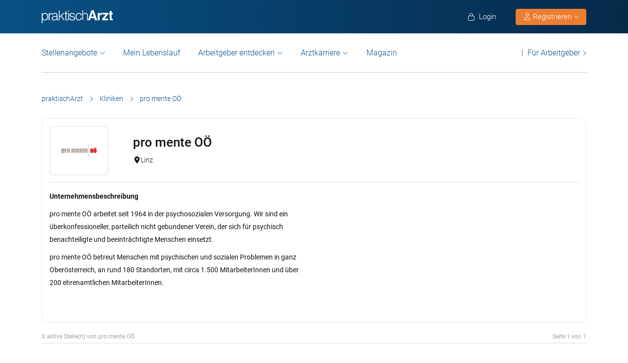

--- FILE ---
content_type: text/html; charset=UTF-8
request_url: https://www.praktischarzt.de/kliniken/pro-mente/
body_size: 23060
content:
<!DOCTYPE html>
<html xmlns="https://www.w3.org/1999/xhtml" xml:lang="de" lang="de" class="no-webp">
<head>
<meta charset="UTF-8"/>
<meta name="content­language" content="de"/>
<meta charset="UTF-8">
<meta http-equiv="Content-Type" content="text/html; charset=utf-8"/>
<meta name="viewport" content="width=device-width, initial-scale=1"/>
<meta http-equiv="pragma" content="no-cache"/>
<script data-wpfc-render="false">function calcHeight(iframeElement){
var the_height=iframeElement.contentWindow.document.body.scrollHeight;
iframeElement.height=the_height + 20;
var iframeDiv=iframeElement.contentWindow.document.querySelectorAll("td>div");
for(var i=0; i < iframeDiv.length; i++){
iframeDiv[i].style.width="100%";
}
}</script>
<style>#CybotCookiebotDialogBodyButtonsWrapper .CybotCookiebotDialogBodyButton{font-size:13px !important;}
button#CybotCookiebotDialogBodyButtonDecline{display:none !important;}
.button_active button#CybotCookiebotDialogBodyButtonDecline{display:block !important;}
.CybotCookiebotDialogDetailBodyContentCookieTypeIntro.fade-in{opacity:1;transition:opacity 0.5s ease-in-out;}
.CybotCookiebotDialogDetailBodyContentCookieTypeIntro.fade-out{opacity:0;}
div#CybotCookiebotDialogHeader, a#CybotCookiebotDialogPoweredbyCybot, span.CybotCookiebotDialogDetailBulkConsentCount{display:none !important;}
#CybotCookiebotDialog{font-family:Roboto, sans-serif !important;font-weight:300;}
.CybotCookiebotDialogNavItemLink, div#CybotCookiebotDialogBodyContentText a{font-weight:400 !important;}
button#CybotCookiebotDialogBodyButtonDecline{border-color:#dddddd !important;}
button#CybotCookiebotDialogBodyLevelButtonCustomize, button#CybotCookiebotDialogBodyLevelButtonLevelOptinAllowallSelection, button#CybotCookiebotDialogBodyButtonDecline{font-weight:400 !important;color:#999 !important;border-width:1px !important;}
h2#CybotCookiebotDialogBodyContentTitle{font-weight:400 !important;font-size:18px;border-bottom:2px solid #085186;display:inline-block;}
#CybotCookiebotDialogNav .CybotCookiebotDialogNavItemLink.active{border:none !important;font-weight:400;}
#CybotCookiebotDialog p{font-family:Roboto, sans-serif !important;font-weight:300 !important;}
ul#CybotCookiebotDialogNavList li:last-child{display:none;}
.CybotCookiebotDialogContentWrapper #CybotCookiebotDialogFooter #CybotCookiebotDialogBodyButtonsWrapper{display:grid;grid-template-columns:1fr 1fr;width:60%;margin:0 auto;gap:10px;flex:none;}
.CybotCookiebotDialogContentWrapper #CybotCookiebotDialogFooter.button_active #CybotCookiebotDialogBodyButtonsWrapper{display:grid;grid-template-columns:1fr 1fr 1fr;width:100%;margin:0 auto;gap:10px;flex:none;}
#CybotCookiebotDialogFooter #CybotCookiebotDialogBodyLevelButtonCustomize .CybotCookiebotDialogArrow{border-color:#ed7d31 !important;font-weight:400;display:none !important;}
#CybotCookiebotDialogFooter #CybotCookiebotDialogBodyLevelButtonCustomize{background-color:#ffffff;border-color:#ed7d31 !important;color:#ed7d31 !important;font-weight:400;}
#CybotCookiebotDialogFooter .CybotCookiebotDialogBodyButton{background-color:#ffffff;border:2px solid #ed7d31 !important;color:#ed7d31 !important;padding:10px !important;}
#CybotCookiebotDialogFooter #CybotCookiebotDialogBodyLevelButtonLevelOptinAllowAll{color:#ffffff !important;font-weight:400;}
#CybotCookiebotDialogBodyContentText p{padding-bottom:10px;}
.chatboot_link{padding:15px !important;}
.chatboot_link a{font-size:13px !important;}
.chatboot_link .right_border{border-right:1px solid #d2d2d2;height:12px;position:relative;left:-3px;top:7px;}
.button_active .chatboot_link .right_border{left:10px;}
.CybotCookiebotDialogBodyButton{width:100% !important;}
.chatboot_link{display:grid;grid-template-columns:1fr 7px 1fr;width:360px;margin:0 auto !important;gap:30px;}
.button_active .chatboot_link{display:grid;grid-template-columns:1fr 7px 1fr;width:280px;margin:0 auto !important;gap:0px;text-align:center;}
.button_toggle .div_hide{font-size:14px;display:none;text-align:left;transition:color 0.5s ease, transform 0.5s ease;position:relative;left:23px;}
.button_toggle .active .div_hide{display:block}
.button_toggle span{position:relative;left:23px;}
ul.button_toggle li.active:before{transform:rotate(-45deg);top:9px}
ul.button_toggle li:before{border-style:solid;border-width:.15em .15em 0 0;content:"";display:inline-block;height:.5em;position:absolute;top:5px;transform:rotate(134deg);vertical-align:top;width:.5em;left:0;}
.button_toggle li{position:relative;cursor:pointer;list-style:none;}
div#CybotCookiebotDialogFooter.CybotCookiebotScrollContainer{display:block;}
div#CybotCookiebotDialogFooter.CybotCookiebotScrollContainer .CybotCookiebotScrollArea{height:auto;padding-bottom:0;}
@media screen and (min-width:1280px){
body #CybotCookiebotDialog #CybotCookiebotDialogBody .CybotCookiebotScrollContainer{max-height:54.5em;}
body #CybotCookiebotDialog{max-height:95vh;}
}
@media screen and (max-width:682px){
body .CybotCookiebotDialogContentWrapper #CybotCookiebotDialogFooter #CybotCookiebotDialogBodyButtonsWrapper{display:block;
width:100%;}
.CybotCookiebotDialogContentWrapper #CybotCookiebotDialogFooter.button_active #CybotCookiebotDialogBodyButtonsWrapper{width:100%;display:block;}
body .chatboot_link{grid-template-columns:1fr 0.2fr 1fr;width:100%;gap:20px;text-align:center;}
#CybotCookiebotDialogFooter .CybotCookiebotDialogBodyButton{margin-bottom:.5em !important;}
}</style>		
<title>pro mente OÖ  | ‎praktischArzt </title><meta name="description" content="Details zu pro mente OÖ mit Lageplan, Kontaktdaten, ausführlicher Beschreibung, allen Fachabteilungen, wichtigen Kennzahlen und vieles mehr."/>		
<link rel="apple-touch-icon" sizes="57x57" href="https://www.praktischarzt.de/wp-content/themes/praktischArzt-theme/favicons/apple-icon-57x57.png?ver=1736493568">
<link rel="apple-touch-icon" sizes="60x60" href="https://www.praktischarzt.de/wp-content/themes/praktischArzt-theme/favicons/apple-icon-60x60.png?ver=1736493568">
<link rel="apple-touch-icon" sizes="72x72" href="https://www.praktischarzt.de/wp-content/themes/praktischArzt-theme/favicons/apple-icon-72x72.png?ver=1736493568">
<link rel="apple-touch-icon" sizes="76x76" href="https://www.praktischarzt.de/wp-content/themes/praktischArzt-theme/favicons/apple-icon-76x76.png?ver=1736493568">
<link rel="apple-touch-icon" sizes="114x114" href="https://www.praktischarzt.de/wp-content/themes/praktischArzt-theme/favicons/apple-icon-114x114.png?ver=1736493568">
<link rel="apple-touch-icon" sizes="120x120" href="https://www.praktischarzt.de/wp-content/themes/praktischArzt-theme/favicons/apple-icon-120x120.png?ver=1736493568">
<link rel="apple-touch-icon" sizes="144x144" href="https://www.praktischarzt.de/wp-content/themes/praktischArzt-theme/favicons/apple-icon-144x144.png?ver=1736493568">
<link rel="apple-touch-icon" sizes="152x152" href="https://www.praktischarzt.de/wp-content/themes/praktischArzt-theme/favicons/apple-icon-152x152.png?ver=1736493568">
<link rel="apple-touch-icon" sizes="180x180" href="https://www.praktischarzt.de/wp-content/themes/praktischArzt-theme/favicons/apple-icon-180x180.png?ver=1736493568">
<link rel="icon" type="image/png" sizes="192x192" href="https://www.praktischarzt.de/wp-content/themes/praktischArzt-theme/favicons/android-icon-192x192.png?ver=1736493568">
<link rel="icon" type="image/png" sizes="512x512" href="https://www.praktischarzt.de/wp-content/themes/praktischArzt-theme/favicons/android-icon-512x512.png?ver=1744102513">
<link rel="icon" type="image/png" sizes="32x32" href="https://www.praktischarzt.de/wp-content/themes/praktischArzt-theme/favicons/favicon-32x32.png?ver=1736493568">
<link rel="icon" type="image/png" sizes="96x96" href="https://www.praktischarzt.de/wp-content/themes/praktischArzt-theme/favicons/favicon-96x96.png?ver=1736493568">
<link rel="icon" type="image/png" sizes="16x16" href="https://www.praktischarzt.de/wp-content/themes/praktischArzt-theme/favicons/favicon-16x16.png?ver=1736493568">
<link rel="manifest" href="https://www.praktischarzt.de/wp-content/themes/praktischArzt-theme/favicons/manifest.json?ver=1744102513">
<meta name="msapplication-TileColor" content="#ffffff">
<meta name="msapplication-TileImage" content="https://www.praktischarzt.de/wp-content/themes/praktischArzt-theme/favicons/ms-icon-144x144.png?ver=1736493568">
<meta name="theme-color" content="#085186">
<meta name="apple-mobile-web-app-title" content="praktischArzt"> 
<link rel="shortcut icon" href="https://www.praktischarzt.de/wp-content/themes/praktischArzt-theme/favicons/favicon.ico?ver=1736493568" type="image/x-icon">
<link rel="icon" type="image/svg+xml" href="https://www.praktischarzt.de/wp-content/themes/praktischArzt-theme/favicons/favicon.svg?ver=1744102513">		
<link rel="stylesheet" type="text/css" href="//www.praktischarzt.de/wp-content/cache/wpfc-minified/2p27jqbc/a1a90.css" media="all"/>
<noscript><link href="https://www.praktischarzt.de/wp-content/themes/praktischArzt-theme/css/fontawesome-pro-6.6.0-web/css/all.css?v=1736493568" rel="stylesheet" type="text/css"/></noscript>
<link rel="preconnect" href="https://www.praktischarzt.de" crossorigin>
<link rel="preload" href="https://www.praktischarzt.de/wp-content/themes/praktischArzt-theme/font/roboto/roboto-v30-latin-regular.woff2" as="font" type="font/woff2" crossorigin>
<link rel="preload" href="https://www.praktischarzt.de/wp-content/themes/praktischArzt-theme/font/roboto/roboto-v30-latin-500.woff2" as="font" type="font/woff2" crossorigin>
<link rel="preload" href="https://www.praktischarzt.de/wp-content/themes/praktischArzt-theme/font/roboto/roboto-v30-latin-700.woff2" as="font" type="font/woff2" crossorigin>
<style>@font-face{font-family:'Roboto';font-style:normal;font-weight:300;src:url(//www.praktischarzt.de/wp-content/themes/praktischArzt-theme/font/roboto/roboto-v30-latin-300.eot);src:local(''), url(//www.praktischarzt.de/wp-content/themes/praktischArzt-theme/font/roboto/roboto-v30-latin-300.eot?#iefix) format('embedded-opentype'), url(//www.praktischarzt.de/wp-content/themes/praktischArzt-theme/font/roboto/roboto-v30-latin-300.woff2) format('woff2'), url(//www.praktischarzt.de/wp-content/themes/praktischArzt-theme/font/roboto/fonts/roboto-v30-latin-300.woff) format('woff'), url(//www.praktischarzt.de/wp-content/themes/praktischArzt-theme/font/roboto/fonts/roboto-v30-latin-300.ttf) format('truetype'), url(//www.praktischarzt.de/wp-content/themes/praktischArzt-theme/font/roboto/fonts/roboto-v30-latin-300.svg#Roboto) format('svg');font-display:swap;}
@font-face{font-family:'Roboto';font-style:normal;font-weight:400;src:url(//www.praktischarzt.de/wp-content/themes/praktischArzt-theme/font/roboto/roboto-v30-latin-regular.eot);src:local(''), url(//www.praktischarzt.de/wp-content/themes/praktischArzt-theme/font/roboto/roboto-v30-latin-regular.eot?#iefix) format('embedded-opentype'), url(//www.praktischarzt.de/wp-content/themes/praktischArzt-theme/font/roboto/roboto-v30-latin-regular.woff2) format('woff2'), url(//www.praktischarzt.de/wp-content/themes/praktischArzt-theme/font/roboto/roboto-v30-latin-regular.woff) format('woff'), url(//www.praktischarzt.de/wp-content/themes/praktischArzt-theme/font/roboto/roboto-v30-latin-regular.ttf) format('truetype'), url(//www.praktischarzt.de/wp-content/themes/praktischArzt-theme/font/roboto/roboto-v30-latin-regular.svg#Roboto) format('svg');font-display:swap;}
@font-face{font-family:'Roboto';font-style:normal;font-weight:500;src:url(//www.praktischarzt.de/wp-content/themes/praktischArzt-theme/font/roboto/roboto-v30-latin-500.eot);src:local(''), url(//www.praktischarzt.de/wp-content/themes/praktischArzt-theme/font/roboto/roboto-v30-latin-500.eot?#iefix) format('embedded-opentype'), url(//www.praktischarzt.de/wp-content/themes/praktischArzt-theme/font/roboto/roboto-v30-latin-500.woff2) format('woff2'), url(//www.praktischarzt.de/wp-content/themes/praktischArzt-theme/font/roboto/roboto-v30-latin-500.woff) format('woff'), url(//www.praktischarzt.de/wp-content/themes/praktischArzt-theme/font/roboto/roboto-v30-latin-500.ttf) format('truetype'), url(//www.praktischarzt.de/wp-content/themes/praktischArzt-theme/font/roboto/roboto-v30-latin-500.svg#Roboto) format('svg');font-display:swap;}
@font-face{font-family:'Roboto';font-style:normal;font-weight:700;src:url(//www.praktischarzt.de/wp-content/themes/praktischArzt-theme/font/roboto/roboto-v30-latin-700.eot);src:local(''), url(//www.praktischarzt.de/wp-content/themes/praktischArzt-theme/font/roboto/roboto-v30-latin-700.eot?#iefix) format('embedded-opentype'), url(//www.praktischarzt.de/wp-content/themes/praktischArzt-theme/font/roboto/roboto-v30-latin-700.woff2) format('woff2'), url(//www.praktischarzt.de/wp-content/themes/praktischArzt-theme/font/roboto/roboto-v30-latin-700.woff) format('woff'), url(//www.praktischarzt.de/wp-content/themes/praktischArzt-theme/font/roboto/roboto-v30-latin-700.ttf) format('truetype'), url(//www.praktischarzt.de/wp-content/themes/praktischArzt-theme/font/roboto/roboto-v30-latin-700.svg#Roboto) format('svg');font-display:swap;}</style>
<noscript><link href="https://www.praktischarzt.de/wp-content/themes/praktischArzt-theme/font/roboto.css" rel="stylesheet" type="text/css"/></noscript>
<link rel="pingback" href="https://www.praktischarzt.de/xmlrpc.php"/>
<meta name='robots' content='index, follow, max-image-preview:large, max-snippet:-1, max-video-preview:-1'/>
<link rel="canonical" href="https://www.praktischarzt.de/kliniken/pro-mente/"/>
<meta property="og:locale" content="de_DE"/>
<meta property="og:type" content="article"/>
<meta property="og:title" content="pro mente OÖ | ‎praktischArzt"/>
<meta property="og:description" content="Details zu pro mente OÖ mit Lageplan, Kontaktdaten, ausführlicher Beschreibung, allen Fachabteilungen, wichtigen Kennzahlen und vieles mehr."/>
<meta property="og:url" content="https://www.praktischarzt.de/kliniken/pro-mente/"/>
<meta property="og:site_name" content="praktischArzt"/>
<meta property="article:publisher" content="https://www.facebook.com/PraktischArzt"/>
<meta property="article:modified_time" content="2023-08-24T07:27:20+00:00"/>
<meta property="og:image" content="https://www.praktischarzt.de/wp-content/uploads/2020/02/praktischArzt-logo-2019-blue-quadratisch-untereinander.jpg"/>
<meta property="og:image:width" content="200"/>
<meta property="og:image:height" content="200"/>
<meta property="og:image:type" content="image/jpeg"/>
<script type="application/ld+json" class="yoast-schema-graph">{"@context":"https://schema.org","@graph":[{"@type":"Article","@id":"https://www.praktischarzt.de/kliniken/#article","isPartOf":{"@id":"https://www.praktischarzt.de/kliniken/"},"author":{"name":"pA Medien Gmbh","@id":"https://www.praktischarzt.de/#/schema/person/c15da8ea522e4aa210329943f527dc36"},"headline":"Krankenhäuser und Kliniken","datePublished":"2014-04-29T02:38:58+00:00","dateModified":"2023-08-24T07:27:20+00:00","mainEntityOfPage":{"@id":"https://www.praktischarzt.de/kliniken/"},"wordCount":4,"publisher":{"@id":"https://www.praktischarzt.de/#organization"},"articleSection":["Sonstige"],"inLanguage":"de"},{"@type":"WebPage","@id":"https://www.praktischarzt.de/kliniken/pro-mente/#webpage","url":"https://www.praktischarzt.de/kliniken/pro-mente/","name":"pro mente OÖ  | ‎praktischArzt","isPartOf":{"@id":"https://www.praktischarzt.de/#website"},"datePublished":"2022-06-08 13:29:40","dateModified":"2023-10-25 11:41:55","description":"Details zu pro mente OÖ mit Lageplan, Kontaktdaten, ausführlicher Beschreibung, allen Fachabteilungen, wichtigen Kennzahlen und vieles mehr.","breadcrumb":{"@id":"https://www.praktischarzt.de/kliniken/pro-mente/#breadcrumb"},"inLanguage":"de","potentialAction":[{"@type":"ReadAction","target":["https://www.praktischarzt.de/kliniken/"]}],"primaryImageOfPage":{"@type":"ImageObject","url":"https://www.praktischarzt.de/wp-content/uploads/2023/10/Download-200x200.png","width":"200","height":"200","caption":"pro mente OÖ","id":"https://www.praktischarzt.de/wp-content/uploads/2023/10/Download-200x200.png/#author-image"},"about":{"@type":"person","@id":"https://www.praktischarzt.de/autor/pro-mente/#schema-author","url":"https://www.praktischarzt.de/autor/pro-mente/","name":"pro mente OÖ","image":{"@type":"ImageObject","url":"https://www.praktischarzt.de/wp-content/uploads/2023/10/Download-200x200.png","width":"200","height":"200","caption":"pro mente OÖ","id":"https://www.praktischarzt.de/wp-content/uploads/2023/10/Download-200x200.png/#author-image"},"description":"pro mente OÖ arbeitet seit 1964 in der psychosozialen Versorgung. Wir sind ein überkonfessioneller, parteilich nicht gebundener Verein, der sich für psychisch benachteiligte und beeinträchtigte Menschen einsetzt.\r\n\r\npro mente OÖ betreut Menschen mit psychischen und sozialen Problemen in ganz Oberösterreich, an rund 180 Standorten, mit circa 1.500 MitarbeiterInnen und über 200 ehrenamtlichen MitarbeiterInnen."},"mainEntity":{"@type":"person","@id":"https://www.praktischarzt.de/autor/pro-mente/#schema-author","url":"https://www.praktischarzt.de/autor/pro-mente/","name":"pro mente OÖ","image":{"@type":"ImageObject","url":"https://www.praktischarzt.de/wp-content/uploads/2023/10/Download-200x200.png","width":"200","height":"200","caption":"pro mente OÖ","id":"https://www.praktischarzt.de/wp-content/uploads/2023/10/Download-200x200.png/#author-image"},"description":"pro mente OÖ arbeitet seit 1964 in der psychosozialen Versorgung. Wir sind ein überkonfessioneller, parteilich nicht gebundener Verein, der sich für psychisch benachteiligte und beeinträchtigte Menschen einsetzt.\r\n\r\npro mente OÖ betreut Menschen mit psychischen und sozialen Problemen in ganz Oberösterreich, an rund 180 Standorten, mit circa 1.500 MitarbeiterInnen und über 200 ehrenamtlichen MitarbeiterInnen."}},{"@type":"BreadcrumbList","@id":"https://www.praktischarzt.de/kliniken/pro-mente/#breadcrumb","itemListElement":[{"@type":"ListItem","position":1,"name":"praktischArzt","item":"https://www.praktischarzt.de/"},{"@type":"ListItem","position":2,"name":"Kliniken","item":"https://www.praktischarzt.de/kliniken/"},{"@type":"ListItem","position":3,"name":"pro mente OÖ"}]},{"@type":"WebSite","@id":"https://www.praktischarzt.de/#website","url":"https://www.praktischarzt.de/","name":"praktischArzt","description":"praktischArzt | Die Jobbörse für Ärzte","publisher":{"@id":"https://www.praktischarzt.de/#organization"},"alternateName":"\"praktischarzt\", \"praktisch arzt\", \"praktisch Arzt\"","potentialAction":[{"@type":"SearchAction","target":{"@type":"EntryPoint","urlTemplate":"https://www.praktischarzt.de/?s={search_term_string}"},"query-input":{"@type":"PropertyValueSpecification","valueRequired":true,"valueName":"search_term_string"}}],"inLanguage":"de"},{"@type":"Organization","@id":"https://www.praktischarzt.de/#organization","name":"praktischArzt","alternateName":"pA","url":"https://www.praktischarzt.de/","logo":{"@type":"ImageObject","inLanguage":"de","@id":"https://www.praktischarzt.de/#/schema/logo/image/","url":"https://www.praktischarzt.de/wp-content/uploads/2019/03/praktischArzt-logo-2019-blue.png","contentUrl":"https://www.praktischarzt.de/wp-content/uploads/2019/03/praktischArzt-logo-2019-blue.png","width":800,"height":215,"caption":"praktischArzt"},"image":{"@id":"https://www.praktischarzt.de/#/schema/logo/image/"},"sameAs":["https://www.facebook.com/PraktischArzt","https://www.instagram.com/praktischarzt/"]},{"@type":"Person","@id":"https://www.praktischarzt.de/#/schema/person/c15da8ea522e4aa210329943f527dc36","name":"pA Medien Gmbh","description":"Das praktischArzt Redaktionsteam besteht neben den in der Übersicht gelisteten Redakteuren aus einer Reihe verschiedener weiterer Autoren. Diese setzen sich aus Medizinredakteuren sowie Ärzten und Medizinstudenten zusammen, welche wöchentlich News und Fachartikel rund um Medizin, Gesundheit und Karriere erstellen.","sameAs":["https://www.praktischarzt.de","https://www.facebook.com/PraktischArzt"],"url":"https://www.praktischarzt.de/autor/praktischarzt/"}]}</script>
<link rel="alternate" title="oEmbed (JSON)" type="application/json+oembed" href="https://www.praktischarzt.de/wp-json/oembed/1.0/embed?url=https%3A%2F%2Fwww.praktischarzt.de%2Fkliniken%2F"/>
<link rel="alternate" title="oEmbed (XML)" type="text/xml+oembed" href="https://www.praktischarzt.de/wp-json/oembed/1.0/embed?url=https%3A%2F%2Fwww.praktischarzt.de%2Fkliniken%2F&#038;format=xml"/>
<style id='wp-img-auto-sizes-contain-inline-css'>img:is([sizes=auto i],[sizes^="auto," i]){contain-intrinsic-size:3000px 1500px}</style>
<style id='classic-theme-styles-inline-css'>.wp-block-button__link{color:#fff;background-color:#32373c;border-radius:9999px;box-shadow:none;text-decoration:none;padding:calc(.667em + 2px) calc(1.333em + 2px);font-size:1.125em}.wp-block-file__button{background:#32373c;color:#fff;text-decoration:none}</style>
<link rel="stylesheet" type="text/css" href="//www.praktischarzt.de/wp-content/cache/wpfc-minified/g3w5zk71/a1a90.css" media="all"/>
<link rel="https://api.w.org/" href="https://www.praktischarzt.de/wp-json/"/><link rel="alternate" title="JSON" type="application/json" href="https://www.praktischarzt.de/wp-json/wp/v2/pages/13751"/>
<link rel='shortlink' href='https://www.praktischarzt.de/?p=13751'/>
<link rel="next" href="https://www.praktischarzt.de/kliniken/pro-mente/2/"/>
<script type="application/ld+json">{"@context":"http://schema.org/","@type":"Organization","url":"https://www.praktischarzt.de","logo":"https://www.praktischarzt.de/wp-content/themes/praktischArzt-theme/img/praktischArzt-logo-2021-Blue.png"}</script><style></style>		
<input type="hidden" id="criteo_user_email" name="criteo_user_email" value="" /><input type="hidden" id="criteo_page_type" name="criteo_page_type" value="content_page" />		
<style id='global-styles-inline-css'>:root{--wp--preset--aspect-ratio--square:1;--wp--preset--aspect-ratio--4-3:4/3;--wp--preset--aspect-ratio--3-4:3/4;--wp--preset--aspect-ratio--3-2:3/2;--wp--preset--aspect-ratio--2-3:2/3;--wp--preset--aspect-ratio--16-9:16/9;--wp--preset--aspect-ratio--9-16:9/16;--wp--preset--color--black:#000000;--wp--preset--color--cyan-bluish-gray:#abb8c3;--wp--preset--color--white:#ffffff;--wp--preset--color--pale-pink:#f78da7;--wp--preset--color--vivid-red:#cf2e2e;--wp--preset--color--luminous-vivid-orange:#ff6900;--wp--preset--color--luminous-vivid-amber:#fcb900;--wp--preset--color--light-green-cyan:#7bdcb5;--wp--preset--color--vivid-green-cyan:#00d084;--wp--preset--color--pale-cyan-blue:#8ed1fc;--wp--preset--color--vivid-cyan-blue:#0693e3;--wp--preset--color--vivid-purple:#9b51e0;--wp--preset--gradient--vivid-cyan-blue-to-vivid-purple:linear-gradient(135deg,rgb(6,147,227) 0%,rgb(155,81,224) 100%);--wp--preset--gradient--light-green-cyan-to-vivid-green-cyan:linear-gradient(135deg,rgb(122,220,180) 0%,rgb(0,208,130) 100%);--wp--preset--gradient--luminous-vivid-amber-to-luminous-vivid-orange:linear-gradient(135deg,rgb(252,185,0) 0%,rgb(255,105,0) 100%);--wp--preset--gradient--luminous-vivid-orange-to-vivid-red:linear-gradient(135deg,rgb(255,105,0) 0%,rgb(207,46,46) 100%);--wp--preset--gradient--very-light-gray-to-cyan-bluish-gray:linear-gradient(135deg,rgb(238,238,238) 0%,rgb(169,184,195) 100%);--wp--preset--gradient--cool-to-warm-spectrum:linear-gradient(135deg,rgb(74,234,220) 0%,rgb(151,120,209) 20%,rgb(207,42,186) 40%,rgb(238,44,130) 60%,rgb(251,105,98) 80%,rgb(254,248,76) 100%);--wp--preset--gradient--blush-light-purple:linear-gradient(135deg,rgb(255,206,236) 0%,rgb(152,150,240) 100%);--wp--preset--gradient--blush-bordeaux:linear-gradient(135deg,rgb(254,205,165) 0%,rgb(254,45,45) 50%,rgb(107,0,62) 100%);--wp--preset--gradient--luminous-dusk:linear-gradient(135deg,rgb(255,203,112) 0%,rgb(199,81,192) 50%,rgb(65,88,208) 100%);--wp--preset--gradient--pale-ocean:linear-gradient(135deg,rgb(255,245,203) 0%,rgb(182,227,212) 50%,rgb(51,167,181) 100%);--wp--preset--gradient--electric-grass:linear-gradient(135deg,rgb(202,248,128) 0%,rgb(113,206,126) 100%);--wp--preset--gradient--midnight:linear-gradient(135deg,rgb(2,3,129) 0%,rgb(40,116,252) 100%);--wp--preset--font-size--small:13px;--wp--preset--font-size--medium:20px;--wp--preset--font-size--large:36px;--wp--preset--font-size--x-large:42px;--wp--preset--spacing--20:0.44rem;--wp--preset--spacing--30:0.67rem;--wp--preset--spacing--40:1rem;--wp--preset--spacing--50:1.5rem;--wp--preset--spacing--60:2.25rem;--wp--preset--spacing--70:3.38rem;--wp--preset--spacing--80:5.06rem;--wp--preset--shadow--natural:6px 6px 9px rgba(0, 0, 0, 0.2);--wp--preset--shadow--deep:12px 12px 50px rgba(0, 0, 0, 0.4);--wp--preset--shadow--sharp:6px 6px 0px rgba(0, 0, 0, 0.2);--wp--preset--shadow--outlined:6px 6px 0px -3px rgb(255, 255, 255), 6px 6px rgb(0, 0, 0);--wp--preset--shadow--crisp:6px 6px 0px rgb(0, 0, 0);}:where(.is-layout-flex){gap:0.5em;}:where(.is-layout-grid){gap:0.5em;}body .is-layout-flex{display:flex;}.is-layout-flex{flex-wrap:wrap;align-items:center;}.is-layout-flex > :is(*, div){margin:0;}body .is-layout-grid{display:grid;}.is-layout-grid > :is(*, div){margin:0;}:where(.wp-block-columns.is-layout-flex){gap:2em;}:where(.wp-block-columns.is-layout-grid){gap:2em;}:where(.wp-block-post-template.is-layout-flex){gap:1.25em;}:where(.wp-block-post-template.is-layout-grid){gap:1.25em;}.has-black-color{color:var(--wp--preset--color--black) !important;}.has-cyan-bluish-gray-color{color:var(--wp--preset--color--cyan-bluish-gray) !important;}.has-white-color{color:var(--wp--preset--color--white) !important;}.has-pale-pink-color{color:var(--wp--preset--color--pale-pink) !important;}.has-vivid-red-color{color:var(--wp--preset--color--vivid-red) !important;}.has-luminous-vivid-orange-color{color:var(--wp--preset--color--luminous-vivid-orange) !important;}.has-luminous-vivid-amber-color{color:var(--wp--preset--color--luminous-vivid-amber) !important;}.has-light-green-cyan-color{color:var(--wp--preset--color--light-green-cyan) !important;}.has-vivid-green-cyan-color{color:var(--wp--preset--color--vivid-green-cyan) !important;}.has-pale-cyan-blue-color{color:var(--wp--preset--color--pale-cyan-blue) !important;}.has-vivid-cyan-blue-color{color:var(--wp--preset--color--vivid-cyan-blue) !important;}.has-vivid-purple-color{color:var(--wp--preset--color--vivid-purple) !important;}.has-black-background-color{background-color:var(--wp--preset--color--black) !important;}.has-cyan-bluish-gray-background-color{background-color:var(--wp--preset--color--cyan-bluish-gray) !important;}.has-white-background-color{background-color:var(--wp--preset--color--white) !important;}.has-pale-pink-background-color{background-color:var(--wp--preset--color--pale-pink) !important;}.has-vivid-red-background-color{background-color:var(--wp--preset--color--vivid-red) !important;}.has-luminous-vivid-orange-background-color{background-color:var(--wp--preset--color--luminous-vivid-orange) !important;}.has-luminous-vivid-amber-background-color{background-color:var(--wp--preset--color--luminous-vivid-amber) !important;}.has-light-green-cyan-background-color{background-color:var(--wp--preset--color--light-green-cyan) !important;}.has-vivid-green-cyan-background-color{background-color:var(--wp--preset--color--vivid-green-cyan) !important;}.has-pale-cyan-blue-background-color{background-color:var(--wp--preset--color--pale-cyan-blue) !important;}.has-vivid-cyan-blue-background-color{background-color:var(--wp--preset--color--vivid-cyan-blue) !important;}.has-vivid-purple-background-color{background-color:var(--wp--preset--color--vivid-purple) !important;}.has-black-border-color{border-color:var(--wp--preset--color--black) !important;}.has-cyan-bluish-gray-border-color{border-color:var(--wp--preset--color--cyan-bluish-gray) !important;}.has-white-border-color{border-color:var(--wp--preset--color--white) !important;}.has-pale-pink-border-color{border-color:var(--wp--preset--color--pale-pink) !important;}.has-vivid-red-border-color{border-color:var(--wp--preset--color--vivid-red) !important;}.has-luminous-vivid-orange-border-color{border-color:var(--wp--preset--color--luminous-vivid-orange) !important;}.has-luminous-vivid-amber-border-color{border-color:var(--wp--preset--color--luminous-vivid-amber) !important;}.has-light-green-cyan-border-color{border-color:var(--wp--preset--color--light-green-cyan) !important;}.has-vivid-green-cyan-border-color{border-color:var(--wp--preset--color--vivid-green-cyan) !important;}.has-pale-cyan-blue-border-color{border-color:var(--wp--preset--color--pale-cyan-blue) !important;}.has-vivid-cyan-blue-border-color{border-color:var(--wp--preset--color--vivid-cyan-blue) !important;}.has-vivid-purple-border-color{border-color:var(--wp--preset--color--vivid-purple) !important;}.has-vivid-cyan-blue-to-vivid-purple-gradient-background{background:var(--wp--preset--gradient--vivid-cyan-blue-to-vivid-purple) !important;}.has-light-green-cyan-to-vivid-green-cyan-gradient-background{background:var(--wp--preset--gradient--light-green-cyan-to-vivid-green-cyan) !important;}.has-luminous-vivid-amber-to-luminous-vivid-orange-gradient-background{background:var(--wp--preset--gradient--luminous-vivid-amber-to-luminous-vivid-orange) !important;}.has-luminous-vivid-orange-to-vivid-red-gradient-background{background:var(--wp--preset--gradient--luminous-vivid-orange-to-vivid-red) !important;}.has-very-light-gray-to-cyan-bluish-gray-gradient-background{background:var(--wp--preset--gradient--very-light-gray-to-cyan-bluish-gray) !important;}.has-cool-to-warm-spectrum-gradient-background{background:var(--wp--preset--gradient--cool-to-warm-spectrum) !important;}.has-blush-light-purple-gradient-background{background:var(--wp--preset--gradient--blush-light-purple) !important;}.has-blush-bordeaux-gradient-background{background:var(--wp--preset--gradient--blush-bordeaux) !important;}.has-luminous-dusk-gradient-background{background:var(--wp--preset--gradient--luminous-dusk) !important;}.has-pale-ocean-gradient-background{background:var(--wp--preset--gradient--pale-ocean) !important;}.has-electric-grass-gradient-background{background:var(--wp--preset--gradient--electric-grass) !important;}.has-midnight-gradient-background{background:var(--wp--preset--gradient--midnight) !important;}.has-small-font-size{font-size:var(--wp--preset--font-size--small) !important;}.has-medium-font-size{font-size:var(--wp--preset--font-size--medium) !important;}.has-large-font-size{font-size:var(--wp--preset--font-size--large) !important;}.has-x-large-font-size{font-size:var(--wp--preset--font-size--x-large) !important;}</style>
</head>
<body class="wp-singular page-template page-template-page-arbeitgeber-liste page-template-page-arbeitgeber-liste-php page page-id-13751 wp-theme-jobengine wp-child-theme-praktischArzt-theme body_main_display two-column right-sidebar">
<noscript>
<a href="https://www.clickcease.com" rel="nofollow">
<img src="https://monitor.clickcease.com" alt="ClickCease"/>
</a>
</noscript>
<header class="header"> <div class="new_header">
<div class="container">
<div class="logo"> <a href="https://www.praktischarzt.de" class="navbar-brand">   <img src="https://www.praktischarzt.de/wp-content/themes/praktischArzt-theme/img/praktischArzt-logo-2018-white.svg?ver=1739343214" alt="/www.praktischarzt.de" width="145px" height="26px"/>  </a></div><ul class="nav navbar-nav navbar-right" id="new_header_menu_right">
<li class="mobile_login"> <span href="javascript:void(0)" data-redirect-url="/bewerber-dashboard/" onclick="return pal.openLoginRegister(this);" id="jobseeker_Bewerber_login"> <div class="anmelden"> <i class="fa fa-light fa-lock"></i>  Login</div></span>  </li>
<li class="mobile_register">
<div class="register_btn_header">  <button class="btn btn-primary dropdown-toggle" type="button" data-toggle="dropdown" aria-expanded="false"><i class="fal fa-user"></i> Registrieren <i aria-hidden="true" class="fa fa-light fa-chevron-down" id="chevronIcon_up_down"></i> </button> <ul class="dropdown-menu"> <li><span data-redirect-url="/bewerber-dashboard/" onclick="return pal.openLoginRegisterJS(this);"> Bewerber </span></li> <li><span data-redirect-url="/dashboard/" onclick="return pal.openLoginRegisterCO(this);"> Arbeitgeber </span> </li> </ul></div></li>
</ul></div></div><div class="navbar navbar-light navbar-expand-md">
<div class="container">
<div class="logo mobile_logo"> <a href="https://www.praktischarzt.de" class="navbar-brand"> <img src="https://www.praktischarzt.de/wp-content/themes/praktischArzt-theme/img/praktischArzt-logo-2018-white.svg?ver=1739343214" alt="/www.praktischarzt.de" width="120px" height="68px"/> </a></div><div> <a href="javascript:void(0)" data-redirect-url="/bewerber-dashboard/" onclick="return pal.openLoginRegister(this);" title="Anmelden" class="menu_icon_login">     <i class="fa fa-light fa-user"></i>  </a> <button type="button" class="navbar-toggler" id="navbar_toggler_btn" data-toggle="collapse" data-target=".navbar-collapse" aria-label="mobile bar"> <i class="fa fa-light fa-bars"></i>  </button></div><div class="navbar-collapse collapse">
<ul class="nav navbar-nav navbar-right mobile_login_register" id="new_header_menu_right">
<li class="mobile_login"> <span href="javascript:void(0)" data-redirect-url="/bewerber-dashboard/" onclick="return pal.openLoginRegister(this);" id="jobseeker_Bewerber_login"> <div class="anmelden"> <i class="fa fa-light fa-lock"></i>  Login</div></span> </li>
<li class="mobile_register"> <div class="register_btn_header">   <span href="javascript:void(0)" data-redirect-url="/bewerber-dashboard/" onclick="return pal.openLoginRegisterJS(this);"><i class="fa fa-light fa-user"></i> Bewerber Registrierung</span>  <span href="javascript:void(0)" data-redirect-url="/dashboard/" onclick="return pal.openLoginRegisterCO(this);"><i class="fa fa-light fa-user"></i> Arbeitgeber Registrierung</span></div></li>
</ul>
<ul class="nav navbar-nav nav_left_menu" id="secondary_header_jobseeker_login">
<li class="dropdown menu-large nav-item">
<a href="#" class="dropdown-toggle nav-link" data-toggle="dropdown" id="Stellenangebote">Stellenangebote</a>
<ul class="dropdown-menu megamenu" aria-labelledby="Stellenangebote">
<li class="dropdown-item">
<div class="container">
<div class="row">
<div class="col-md-3 col-lg-3"><span>Stellenangebote</span></div><div class="col-md-9 col-lg-9"> <ul class="row"> <li class="col-md-3 col-lg-3"><a class="nav-link" href="https://www.praktischarzt.de/assistenzarzt/" class="title">Assistenzarzt</a></li> <li class="col-md-3 col-lg-3"><a class="nav-link" href="https://www.praktischarzt.de/facharzt/" class="title">Facharzt</a></li> <li class="col-md-3 col-lg-3"><a class="nav-link" href="https://www.praktischarzt.de/oberarzt/" class="title">Oberarzt</a></li> <li class="col-md-3 col-lg-3"><a class="nav-link" href="https://www.praktischarzt.de/chefarzt/" class="title">Chefarzt</a></li> <li class="col-md-3 col-lg-3 dsk_menu"><a class="nav-link" href="https://www.praktischarzt.de/leitender-arzt/" class="title">Leitender Arzt</a></li> <li class="col-md-3 col-lg-3 dsk_menu"><a class="nav-link" href="https://www.praktischarzt.de/aerztlicher-direktor/" class="title">Ärztlicher Direktor</a></li> <li class="col-md-3 col-lg-3 dsk_menu"><a class="nav-link" href="https://www.praktischarzt.de/aerztestellen/" class="title">Alle Arztstellen</a></li> <li class="col-md-3 col-lg-3 dsk_menu hidefordsk"><a class="nav-link" href="#" class="title">Pharma</a></li> <li class="col-md-3 col-lg-3 dsk_menu"><a class="nav-link" href="https://www.praktischarzt.de/famulatur/" class="title">Famulatur</a></li> <li class="col-md-3 col-lg-3 dsk_menu"><a class="nav-link" href="https://www.praktischarzt.de/praktisches-jahr/" class="title">Praktisches Jahr</a></li> <li class="col-md-3 col-lg-3 mob_menu"><a class="nav-link" href="https://www.praktischarzt.de/leitender-arzt/" class="title">Leitender Arzt</a></li> <li class="col-md-3 col-lg-3 mob_menu"><a class="nav-link" href="https://www.praktischarzt.de/aerztlicher-direktor/" class="title">Ärztlicher Direktor</a></li> <li class="col-md-3 col-lg-3 mob_menu"><a class="nav-link" href="https://www.praktischarzt.de/aerztestellen/" class="title">Alle Arztstellen</a></li> <li class="col-md-3 col-lg-3 mob_menu"><a class="nav-link" href="https://www.praktischarzt.de/famulatur/" class="title">Famulatur</a></li> <li class="col-md-3 col-lg-3 mob_menu"><a class="nav-link" href="https://www.praktischarzt.de/praktisches-jahr/" class="title">Praktisches Jahr</a></li> </ul></div></div></div></li>
</ul>
</li>
<li class="menu-large nav-item"> <a href="javascript:void(0)" class="dropdown-toggle nav-link" data-toggle="dropdown" data-redirect-url="/lebenslauf/" onclick="return pal.openLoginRegister(this);" id="Mein Lebenslauf">Mein Lebenslauf</a>  </li>
<li class="dropdown menu-large nav-item">
<a href="#" class="dropdown-toggle nav-link" data-toggle="dropdown" id="Arbeitgeber entdecken">Arbeitgeber entdecken</a>
<ul class="dropdown-menu megamenu" aria-labelledby="Arbeitgeber entdecken">
<li class="dropdown-item">
<div class="container">
<div class="row">
<div class="col-md-3 col-lg-3"><span>Arbeitgeber entdecken</span></div><div class="col-md-6 col-lg-6"> <ul class="row"> <li class="col-md-6 col-lg-6"><a class="nav-link" href="https://www.praktischarzt.de/arbeitgeber-liste/" class="title">Alle Arbeitgeber</a></li> <li class="col-md-6 col-lg-6"><a class="nav-link" href="https://www.praktischarzt.de/kliniken/" class="title">Kliniken</a></li> <li class="col-md-6 col-lg-6"><a class="nav-link" href="https://www.praktischarzt.de/unternehmen/" class="title">Unternehmen</a></li> <li class="col-md-6 col-lg-6"><a class="nav-link" href="https://www.praktischarzt.de/praxen/" class="title">Arztpraxen und MVZ</a></li> </ul></div></div></div></li>
</ul>
</li>
<li class="dropdown menu-large nav-item">
<a href="#" class="dropdown-toggle nav-link" data-toggle="dropdown" id="Arztkarriere">Arztkarriere</a>
<ul class="dropdown-menu megamenu" aria-labelledby="Arztkarriere">
<li class="dropdown-item">
<div class="container">
<div class="row">
<div class="col-md-3 col-lg-3"><span>Arztkarriere</span></div><div class="col-md-3 col-lg-3"> <ul class="row"> <li class="col-md-12 col-lg-12"><a class="nav-link" href="https://www.praktischarzt.de/arzt/" class="title">Arzt</a></li> <li class="col-md-12 col-lg-12"><a class="nav-link" href="https://www.praktischarzt.de/medizinstudium/" class="title">Medizinstudent</a></li> </ul></div></div></div></li>
</ul>
</li>
<li class="menu-large nav-item"> <a href="https://www.praktischarzt.de/magazin/" class="dropdown-toggle nav-link" id="Magazin">Magazin</a> </li>
</ul>
<ul class="nav navbar-nav nav_left_menu new_header_right_menu">
<li class="dropdown menu-large nav-item" id="secondary_header_employer_login_heading1"> <i class="fa fa-light fa-pipe"></i><a href="/arbeitgeber/" class="dropdown-toggle nav-link" id="Für Arbeitgeber">Für Arbeitgeber</a>  </li>
</ul></div></div></div></header>
<div class="inner_layer"></div><div class="mobile_bg_layer"></div><div class="container">
<div class="row"> 
<div class="col-md-12 col-sm-12 col-xs-12">
<div class="breadcrumb_new"> <p id="breadcrumbs"><span><span><a href="https://www.praktischarzt.de/">praktischArzt</a></span> <i class="fa-solid fa-chevron-right"></i> <span><a href="https://www.praktischarzt.de/kliniken/">Kliniken</a></span> <i class="fa-solid fa-chevron-right"></i> <span class="breadcrumb_last" aria-current="page">pro mente OÖ</span></span></p></div></div><div class="col-md-12 col-sm-12 col-xs-12 top_logo_title job-box-top-gap"> 
<div class="TitleLogomedia">
<div class="row">
<div class="col-md-2 col-sm-12 col-12 media_center">
<div class="premium_single_logo"> <img alt="pro mente OÖ" src="https://www.praktischarzt.de/wp-content/uploads/2023/10/Download-200x200.png" id="company_logo_thumb"></div></div><div class="col-md-10 col-sm-12 col-12 padding-zero">
<div class="title_center">			
<h1 class="main-column uppercase" style="text-transform: none;">
pro mente OÖ							</h1>		
<div class="NameAndAddress">
<div class="employer-address">  <i class="fas fa-map-marker-alt"></i> Linz</div><div class="company_url"></div></div></div></div></div><hr>					
<div id="partner-company-profile" class="row">				
<div class="col-md-6 col-sm-12 col-xs-12 second-column widget-area">
<div class="desc_heading">Unternehmensbeschreibung</div><div id="uber_content" class="content"> <p>pro mente OÖ arbeitet seit 1964 in der psychosozialen Versorgung. Wir sind ein überkonfessioneller, parteilich nicht gebundener Verein, der sich für psychisch benachteiligte und beeinträchtigte Menschen einsetzt.</p> <p>pro mente OÖ betreut Menschen mit psychischen und sozialen Problemen in ganz Oberösterreich, an rund 180 Standorten, mit circa 1.500 MitarbeiterInnen und über 200 ehrenamtlichen MitarbeiterInnen.</p></div></div><div class="col-md-6 col-sm-12 col-xs-12" style="margin-top: 5px;">
<div id="jmap" class="heading-map hide" style="height: 100%;"></div></div></div></div></div><div class="col-md-12 col-sm-12 col-xs-12">
<div class="main-column main-left border-none" id="latest_jobs_container">
<div class="row"><div class="col-md-7 col-sm-7 col-12">	<div class="main-column job-status"> 0 aktive Stelle(n) von pro mente OÖ</div></div><div class="col-md-5 col-sm-5 col-12"><div class="current_page_number">Seite 1 von 1</div></div><div class="col-md-12 col-sm-12 col-12 margin_list_top"><hr></div></div><tr><td align="center" colspan="3">Kein Eintrag gefunden.</td></tr>																		<div id="company-map"> <input type="hidden" name="jobFullLocation" value="Lonstorferplatz 1 , 4020 Linz" > <input type="hidden" name="jobLocLat" value="48.2936068" > <input type="hidden" name="jobLocLng" value="14.3135823" ></div><script type="application/json" id="jobs_list_data">null</script>
<script type="application/json" id="latest_jobs_data">{"status":null,"jobs":null}</script></div></div><div class="col-12">
<div class="report-content-box"> <a href="https://www.praktischarzt.de/formular-zur-meldung-von-rechtswidrigen-inhalten/?source=https%3A%2F%2Fwww.praktischarzt.de%2Fkliniken%2Fpro-mente" class="report-content-btn"> <i class="fa-light fa-triangle-exclamation"></i>Inhalt melden </a></div></div></div></div><style></style></div><script type="application/json" id="latest_jobs_data">[]</script>
<div class="mt-3 footer-margin">&nbsp;</div><footer class="bg-footer-new">
<div class="container">
<div class="row"><div class="col-12 col-sm-12 col-md-4 padd-r-0">  <span class="footer_menu_title footer_logo_sec"><a href="https://www.praktischarzt.de"><img src="https://www.praktischarzt.de/wp-content/themes/praktischArzt-theme/img/praktischArzt-logo-2018-white.svg" alt="footer_logo"></a></span> <span class="footer_social_icons"> <a target="_blank" href="https://www.youtube.com/channel/UCX5r2fU9ZrV_DcBy_KRUOrA" aria-label="youtube"><i class="fa-brands fa-youtube"></i></a> <a target="_blank" href="https://www.instagram.com/praktischarzt/" aria-label="instagram"><i class="fa-brands fa-instagram"></i></a> <a target="_blank" href="https://www.facebook.com/PraktischArzt/" aria-label="facebook"><i class="fa-brands fa-facebook-f"></i></a> <a target="_blank" href="https://www.linkedin.com/company/11783433/admin/feed/posts/" aria-label="linkedin"><i class="fa-brands fa-linkedin-in"></i></a> </span> <ul class="footer_nav_menu contact_menu">  <li><a href="tel:+4962118064150"><i class="fa-thin fa-phone"></i> +49 621 180 64 150</a></li>  <li class="mail-icon"><a href="mailto:kontakt@praktischarzt.de"><i class="fa-thin fa-envelope"></i> kontakt@praktischarzt.de</a></li>  </ul></div><div class="col-6 col-sm-6 col-md-2 padd-r-0"> <span class="footer_menu_title">Arbeitgeber</span> <ul id="menu-footer-menu-1" class="footer_nav_menu"><li id="menu-item-222286" class="menu-item menu-item-type-post_type menu-item-object-page menu-item-222286"><a href="https://www.praktischarzt.de/arbeitgeber/arbeitgeber-vorteile/">Warum praktischArzt?</a></li> <li id="menu-item-50813" class="menu-item menu-item-type-post_type menu-item-object-page menu-item-50813"><a href="https://www.praktischarzt.de/arbeitgeber/stelle-schalten/">Stelle schalten</a></li> <li id="menu-item-50814" class="menu-item menu-item-type-post_type menu-item-object-page menu-item-50814"><a href="https://www.praktischarzt.de/arbeitgeber/preisliste/">Preise</a></li> <li id="menu-item-50815" class="menu-item menu-item-type-custom menu-item-object-custom menu-item-50815"><a href="https://www.praktischarzt.de/wp-content/uploads/Mediadaten_praktischArzt.pdf">Mediadaten</a></li> </ul></div><div class="col-6 col-sm-6 col-md-2"> <span class="footer_menu_title">Jobsucher</span> <ul id="menu-footer-menu-2" class="footer_nav_menu"><li id="menu-item-50818" class="menu-item menu-item-type-custom menu-item-object-custom menu-item-50818"><a href="https://www.praktischarzt.de/arzt/">Arzt Karriere</a></li> <li id="menu-item-50819" class="menu-item menu-item-type-custom menu-item-object-custom menu-item-50819"><a href="https://www.praktischarzt.de/medizinstudium/">Medizinstudium</a></li> <li id="menu-item-50816" class="menu-item menu-item-type-post_type menu-item-object-page menu-item-50816"><a href="https://www.praktischarzt.de/medizinische-berufe/">Medizinische Berufe</a></li> </ul></div><div class="col-6 col-sm-6 col-md-2 padd-r-0"> <span class="footer_menu_title">Direktsuche</span> <ul id="menu-footer-menu-3" class="footer_nav_menu"><li id="menu-item-50834" class="menu-item menu-item-type-custom menu-item-object-custom menu-item-50834"><a href="https://www.praktischarzt.de/assistenzarzt/">Assistenzarzt Jobs</a></li> <li id="menu-item-50835" class="menu-item menu-item-type-custom menu-item-object-custom menu-item-50835"><a href="https://www.praktischarzt.de/facharzt/">Facharzt Jobs</a></li> <li id="menu-item-50836" class="menu-item menu-item-type-custom menu-item-object-custom menu-item-50836"><a href="https://www.praktischarzt.de/oberarzt/">Oberarzt Jobs</a></li> <li id="menu-item-50837" class="menu-item menu-item-type-custom menu-item-object-custom menu-item-50837"><a href="https://www.praktischarzt.de/chefarzt/">Chefarzt Jobs</a></li> </ul></div><div class="col-6 col-sm-6 col-md-2"> <span class="footer_menu_title">Fachwissen</span> <ul id="menu-footer-menu-4" class="footer_nav_menu"><li id="menu-item-70835" class="menu-item menu-item-type-post_type menu-item-object-page menu-item-70835"><a href="https://www.praktischarzt.de/untersuchungen/">Untersuchungen</a></li> <li id="menu-item-70830" class="menu-item menu-item-type-post_type menu-item-object-page menu-item-70830"><a href="https://www.praktischarzt.de/krankheiten/">Krankheiten</a></li> <li id="menu-item-70829" class="menu-item menu-item-type-post_type menu-item-object-page menu-item-70829"><a href="https://www.praktischarzt.de/behandlung/">Behandlungen</a></li> <li id="menu-item-76466" class="menu-item menu-item-type-post_type menu-item-object-page menu-item-76466"><a href="https://www.praktischarzt.de/ratgeber/">Ratgeber</a></li> </ul></div></div></div><div class="container-fluid bg-footer-copy">
<div class="container">
<div class="row">
<div class="col-12 col-sm-12 col-md-12">
<hr>
<div class="row">
<div class="col-12 col-sm-12 col-md-4 col-lg-2">&copy; 2026 praktischArzt</div><div class="col-12 col-sm-12 col-md-8 col-lg-10">  <ul id="menu-footer-bar-menu4" class="footer_menu-bar"><li id="menu-item-50825" class="menu-item menu-item-type-post_type menu-item-object-page menu-item-50825"><a href="https://www.praktischarzt.de/impressum/">Impressum</a></li> <li id="menu-item-50827" class="menu-item menu-item-type-post_type menu-item-object-page menu-item-50827"><a href="https://www.praktischarzt.de/kontakt/">Kontakt</a></li> <li id="menu-item-50824" class="menu-item menu-item-type-post_type menu-item-object-page menu-item-50824"><a href="https://www.praktischarzt.de/agb/">AGB</a></li> <li id="menu-item-225663" class="menu-item menu-item-type-post_type menu-item-object-page menu-item-225663"><a href="https://www.praktischarzt.de/datenschutz/">Datenschutz</a></li> <li id="menu-item-171248" class="menu-item menu-item-type-post_type menu-item-object-page menu-item-171248"><a href="https://www.praktischarzt.de/gender-hinweis/">Gender-Hinweis</a></li> </ul></div></div></div></div></div></div></footer>
<div id="duplica-modal" style="display: none"> <img id="duplica-modal-loader" src="https://www.praktischarzt.de/wp-content/plugins/duplica/assets/img/loader.gif"/></div><script src="https://www.google.com/recaptcha/api.js" async defer></script>
<div class="container"></div><script data-wpfc-render="false">window.dataLayer=window.dataLayer||[];
function trackJobSeekerClick(){
dataLayer.push({
'event':'JobSeekerClicks',
'event_category': 'JobPageClick',
'event_label': '',
'event_type':'Bewerbung',
'value':0,
'post_date': '2014-04-29',
'post_month': '2014-04',
'job_type': '',
'job_category': '',
'job_location': '',
'job_source': '',
'job_employer': '',
'traffic_typ': 'Job',
'traffic_typ_2': 'Job',
'job_plan': '',
'job_factor': '',
'ip_address': '13.59.52.0'
});
}
function trackCBSClick(){
dataLayer.push({
'event': 'JobRueckrufserviceClicks',
'event_category': 'JobPageClick',
'event_label': '',
'event_type': 'JobRueckrufservice',
'value': 0
});
}
function trackJobMerkenClick(){
dataLayer.push({
'event': 'JobMerkenClicks',
'event_category': 'JobPageClick',
'event_label': '',
'event_type': 'JobMerken',
'value': 0
});
}
function trackJobMailenClick(){
dataLayer.push({
'event': 'JobMailenClicks',
'event_category': 'JobPageClick',
'event_label': '',
'event_type': 'JobMailen',
'value': 0
});
}
function trackJobDruckenClick(){
dataLayer.push({
'event': 'JobDruckenClicks',
'event_category': 'JobPageClick',
'event_label': '',
'event_type': 'JobDrucken',
'value': 0
});
}
function trackMedStudiumSideADClicks(EventName, Action, Label){
dataLayer.push({
'event':EventName||undefined,
'event_category': 'MedStudiumSideADClicks',
'event_label': Label||undefined,
'event_type': 'MedStudiumSideAD',
'value': 0
});
}
function trackFUDClicks(EventName, Action, Label){
dataLayer.push({
'event':EventName||undefined,
'event_category': 'FUDClicks',
'event_label': Label||undefined,
'event_type': 'FutureDoctor',
'value': 0
});
}
function trackASIClicks(EventName, Action, Label){
dataLayer.push({
'event':EventName||undefined,
'event_category': 'ASIClicks',
'event_label': Label||undefined,
'event_type': 'ASI',
'value': 0
});
}
function trackapoBankClicks(EventName, Action, Label){
dataLayer.push({
'event':EventName||undefined,
'event_category': 'apoBankClicks',
'event_label': Label||undefined,
'event_type': 'apoBank',
'value': 0,
});
}
function trackCBDClicks(EventName, Action, Label){
dataLayer.push({
'event':EventName||undefined,
'event_category': 'CBDClicks',
'event_label': Label||undefined,
'event_type': 'CBD',
'value': 0
});
}
function trackpANewsletterClicks(EventName, Action, Label, EventType='Newsletter'){
var data={}, UserRole='', Role='', Name='', URLRole='', ModelRole='';
data={
'event':EventName||undefined,
'event_category': 'pANewsletterClicks',
'event_label': Label,
'event_type': EventType||undefined,
'value': 0
}
URLRole='';
if(document.getElementById("modal-register-job-seeker")&&document.getElementById("modal-register-job-seeker").offsetParent==null
&& document.getElementById("modal-register")&&document.getElementById("modal-register").offsetParent==null){
ModelRole='';
}else if(document.getElementById("modal-register-job-seeker")&&document.getElementById("modal-register-job-seeker").offsetParent==null){
ModelRole='company';
}else if(document.getElementById("modal-register")&&document.getElementById("modal-register").offsetParent==null){
ModelRole='job_seeker';
}
UserRole=(document.getElementById("role")&&document.getElementById("role").value) ? document.getElementById("role").value:'' 
|| (URLRole) ? URLRole:''  
|| (ModelRole) ? ModelRole:''; 
if(UserRole=='company'){
Role='job_employer';
}else{
Role='job_seeker';
}
Name=(document.getElementById("pa_newsletter_email")&&document.getElementById("pa_newsletter_email").value) ? document.getElementById("pa_newsletter_email").value:'' 
|| (document.getElementById("register_email")&&document.getElementById("register_email").value&&Role=='job_employer') ? document.getElementById("register_email").value:'' 
|| (document.getElementById("register_email_jobseeker")&&document.getElementById("register_email_jobseeker").value&&Role=='job_seeker') ? document.getElementById("register_email_jobseeker").value:'' 
|| "" 
|| ""; 
Name=Name.split("@")[0];
data[Role]=Name||undefined;
if(EventName=='NL Complete'){
window.addEventListener('load', function(){
dataLayer.push(data);
});
}else{
if(Role=='job_employer'){
data['job_seeker']=undefined;
}else if(Role=='job_seeker'){
data['job_employer']=undefined;
}
dataLayer.push(data);
}}
function trackWhitePaperDownloadClicks(EventName, Label, Name, Role){
var data={
'event': EventName||undefined,
'event_category': 'Whitepaper Download',
'event_label': Label||undefined,
'event_type': 'Whitepaper',
'value': 0,
};
data[Role]=Name||undefined;
dataLayer.push(data);
}
function trackJobAlertClicks(EventName, Action, Label, EventType='Job Alert'){
dataLayer.push({
'event':EventName||undefined,
'event_category': 'JobAlertClicks',
'event_label': Label||undefined,
'event_type': EventType||undefined,
'value': 0
});
}
function trackUserRegistrations(EventName, Label, EventType, register_type='E-Mail'){
var Action='', Role='', Name='';
if(EventName.toLocaleLowerCase().indexOf("complete")!=-1){
Action='Complete';
}else{
Action='Clicks';
}
var data={
'event':EventName||undefined,
'event_category': 'Registration' + Action,
'event_label': Label||undefined,
'event_type': EventType||undefined,
'registration_type':register_type,
'value': 0,
};
if(EventName.includes('JobSeeker')){
Role='job_seeker';
if(Action=='Clicks'){
Name=(document.getElementById("register_email_jobseeker")&&document.getElementById("register_email_jobseeker").value) ? document.getElementById("register_email_jobseeker").value: ''
|| "" 
|| ""; 
Name=Name.split("@")[0];
}else if(Action=='Complete'){
Name='';
Name=Name.split("@")[0];
}}else if(EventName.includes('Employer')){
Role='job_employer';
if(Action=='Clicks'){
Name=(document.getElementById("register_email")&&document.getElementById("register_email").value) ? document.getElementById("register_email").value:'' 
|| ""; 
Name=Name.split("@")[0];
}else if(Action=='Complete'){
Name=(document.getElementById("register_complete_company_name")&&document.getElementById("register_complete_company_name").value) ? document.getElementById("register_complete_company_name").value:'';
Name=Name.split("@")[0];
}}
data[Role]=Name||undefined;
if(Role=='job_employer'){
data['job_seeker']=undefined;
}else if(Role=='job_seeker'){
data['job_employer']=undefined;
}
dataLayer.push(data);
}
function trackSurveyClicks(EventName, Label, EventType){
dataLayer.push({
'event':EventName||undefined,
'event_category': 'SurveyClicks',
'event_label': Label||undefined,
'event_type': EventType||undefined,
'value': 0,
});
}
function trackSalaryCalculatorClicks(EventName, Label, EventType){
dataLayer.push({
'event':EventName||undefined,
'event_category': 'SalaryCalculatorClicks',
'event_label': Label||undefined,
'event_type': EventType||undefined,
'value': 0,
});
}
function trackCVClicks(EventName, Label, Name){
var data={
'event': EventName||undefined,
'event_category': 'CVClicks',
'event_label': Label||undefined,
'event_type': 'Lebenslauf',
'value': 0,
'job_seeker': Name||undefined
};
dataLayer.push(data);
}
function trackSalaryComparisonClicks(EventName, Label, EventType){
dataLayer.push({
'event':EventName||undefined,
'event_category': 'SalaryComparisonClicks',
'event_label': Label||undefined,
'event_type': EventType||undefined,
'value': 0,
});
}
dataLayer.push({
'post_date': '2014-04-29',
'post_month': '2014-04',
'content_zielgruppe': 'Sonstige',
'content_zielgruppe_2': 'Sonstige',
'content_karrierelevel': 'Sonstige',
'content_fachbereich': 'Sonstige',
'content_themengebiet': 'Sonstige',
'content_typ': 'Arbeitgeber',
'content_kategorie': 'Sonstige', 
'traffic_typ': 'Jobsuche',
'traffic_typ_2': 'Arbeitgeberprofil',
'ip_address': '13.59.52.0'
});
var trackOutboundLink=function(Type, Cat, Label, URL){
$.get("https://ipinfo.io", function (response){
var user_country=response.country;
var ajax_url='https://www.praktischarzt.de/wp-admin/admin-ajax.php?action=add_ext_job_tracking&external_url='+URL+'&external_page='+Label+'&user_country='+user_country;
$.ajax({
context: document.body,
cache:false,
url: ajax_url,
type: 'GET',
success: function(data){
return true;
},
error: function(xhr, ajaxOptions, thrownError){
alert('error');
}});
}, "jsonp");
dataLayer.push({
'event':Type + 'JobViews',
'event_category': Cat||undefined,
'event_label': URL||undefined,
'event_type': Type + 'Job',
'value': 0
});
}
/* jQuery(document).ready(function(){
jQuery("body a").click(function(){
var URL=jQuery(this).attr('href').toLowerCase();
if(URL.indexOf("http")==0&&URL.indexOf("https://www.praktischarzt.de") < 0){
dataLayer.push({
'event':'ExternalLinkClicks',
'event_category': 'ExternalLinks',
'event_label': URL,
'event_type': 'ExternalLink',
'value': 0
});
}});
});*/
function gtm_getCookie(name){
var cookies=decodeURIComponent(document.cookie);
var cookiesArray=cookies.split(';');
var cookie=cookiesArray.find(function(item){
return name==item.trim().substring(0, name.length);
});
return cookie;
}
try {
var cookieName="gtm_page_view";
var l=cookieName.length;
var cookie=gtm_getCookie(cookieName);
var visitCount=0;
if(cookie) visitCount=cookie.trim().slice(l + 1);
visitCount=parseInt(visitCount) + 1;
var cookieExpiry=new Date();
cookieExpiry.setTime(cookieExpiry.getTime() + 30 * 60 * 1000);
var expires="expires=" + cookieExpiry.toUTCString();
document.cookie=cookieName + "=" + visitCount + ";" + expires + ";path=/";
if(visitCount > 99){
dataLayer.push({'user_type':'Spider'});
dataLayer.push({'user_group':'Seiten_pro_Sitzung_100'});
}else{
dataLayer.push({'user_type':'Human'});
if(visitCount > 49){
dataLayer.push({'user_group':'Seiten_pro_Sitzung_50'});
}else{
dataLayer.push({'user_group':'Seiten_pro_Sitzung_K50'});
}}
} catch(e){
console.log("error catch");
}</script>
<noscript><iframe src="https://load.d.praktischarzt.de/ns.html?id=GTM-TZZLTXB" height="0" width="0" style="display:none;visibility:hidden"></iframe></noscript>
<script id="job_engine-js-extra">var et_globals={"ajaxURL":"https://www.praktischarzt.de/wp-admin/admin-ajax.php","homeURL":"https://www.praktischarzt.de","imgURL":"https://www.praktischarzt.de/wp-content/themes/jobengine/img","jsURL":"https://www.praktischarzt.de/wp-content/themes/jobengine/js","dashboardURL":"https://www.praktischarzt.de/dashboard/","logoutURL":"https://www.praktischarzt.de/logout","routerRootCompanies":"https://www.praktischarzt.de/companies-10640/","msg_login_ok":"Sie sind sich als eingeloggt \u003C%=company %\u003E!","msg_logout":"Logout","err_field_required":"Dieses Feld darf nicht leer sein!","err_invalid_email":"Ung\u00fcltige E-Mail-Adresse!","err_invalid_username":"Invalid username!","err_pass_not_matched":"Die Passw\u00f6rter stimmen nicht \u00fcberein","plupload_config":{"max_file_size":"3mb","url":"https://www.praktischarzt.de/wp-admin/admin-ajax.php","flash_swf_url":"https://www.praktischarzt.de/wp-content/themes/jobengine/js/plupload/plupload.flash.swf","silverlight_xap_url":"https://www.praktischarzt.de/wp-content/themes/jobengine/js/plupload/plupload.silverlight.xap"},"is_enable_feature":"1","loading":"Wird geladen","txt_ok":"OK","txt_cancel":"Abbrechen","no_job_found":"Leider konnten keine Stellen zur aktuellen Suche gefunden werden. Versuchen Sie es mit anderen Suchkriterien erneut.","form_valid_msg":"Bitte f\u00fcllen Sie sich alle Pflichtfelder aus.","anywhere":"Irgendwo","view_map":"View map","page_template":"page-arbeitgeber-liste.php","is_single_job":null};
//# sourceURL=job_engine-js-extra</script>
<script id="front-js-extra">var front_job_data={"ajaxURL":"https://www.praktischarzt.de/wp-admin/admin-ajax.php","nonce":"91527da37c"};
//# sourceURL=front-js-extra</script>
<script>var Spark=Spark||{ cmd: [] };
function isMobile(){
return /Mobi|Android|iPhone|iPad|iPod/i.test(navigator.userAgent);
}
Spark.cmd.push(function (){
if(isMobile()){
Spark.init({
cmp: 0,
adslots: [
{
name: 'pos1',
id: 'fd-ad-pos1',
sizes: [[320, 50], [320, 75], [320, 100], [300, 100], [300, 150], [320, 150], [300, 250], [336, 280]],
targetings: { pos: 'pos1' }},
{
name: 'pos2',
id: 'fd-ad-pos2',
sizes: [[320, 50], [320, 75], [320, 100], [300, 100], [300, 150], [320, 150], [300, 250], [336, 280]],
targetings: { pos: 'pos2' }},
{
name: 'pos3',
id: 'fd-ad-pos3',
sizes: [[320, 50], [320, 75], [320, 100], [300, 100], [300, 150], [320, 150], [300, 250], [336, 280]],
targetings: { pos: 'pos3' }},
{
name: 'posn',
id: 'fd-ad-posn',
sizes: [[320, 50], [320, 75], [320, 100], [300, 100], [300, 150], [320, 150], [300, 250], [336, 280]],
targetings: { pos: 'posn' }}
],
siteName: 'mob_praktischarzt',
zoneName: 'magazin',
mob_anchor: true,
targetings: {
environment: 'mob',
artikeltyp: 'news',
loktitel: 'praktischarzt',
lokverz1:'Sonstige',
lokverz2:'Sonstige',
lokverz3:'Sonstige'
}});
}else{
Spark.init({
cmp: 0,
adslots: [
{
name: 'sb1',
id: 'fd-ad-sb1',
sizes: [[728, 90], [800, 250], [970, 250]],
targetings: { pos: 'sb1' }},
{
name: 'sky1',
id: 'fd-ad-sky1',
sizes: [[120, 600], [160, 600], [200, 600], [300, 600], [500, 1000], [300, 1050]],
targetings: { pos: 'sky1' }},
{
name: 'mr1',
id: 'fd-ad-mr1',
sizes: [[300, 250]],
targetings: { pos: 'mr1' }},
{
name: 'mr2',
id: 'fd-ad-mr2',
sizes: [[300, 250], [300, 600]],
targetings: { pos: 'mr2' }}
],
siteName: 'sta_praktischarzt',
zoneName: 'magazin',
targetings: {
environment: 'sta',
artikeltyp: 'news',
loktitel: 'praktischarzt',
lokverz1: 'Sonstige',
lokverz2:'Sonstige',
lokverz3:'Sonstige'
}});
}});
Spark.cmd.push(function (){
Spark.start();
});</script>
<script type="text/plain" data-cookieconsent="marketing">(function(){
var script=document.createElement('script');
script.async=true;
script.type='text/javascript';
script.src='https://www.clickcease.com/monitor/stat.js';
document.head.appendChild(script);
})();</script>
<script id="cleverreach_script-js-extra">var haet_cr_ajax={"ajax_url":"https://www.praktischarzt.de/wp-admin/admin-ajax.php"};
//# sourceURL=cleverreach_script-js-extra</script>
<script id="duplica-js-extra">var DUPLICA={"ajaxurl":"https://www.praktischarzt.de/wp-admin/admin-ajax.php","_wpnonce":"5a385fa6c2","post_id":"13751"};
//# sourceURL=duplica-js-extra</script>
<script id="pa_main-js-extra">var pa_globals={"ajaxurl":"/wp-admin/admin-ajax.php","PA_LOGIN_ERROR_COMMON":"Es ist ein Fehler aufgetreten, bitte versuchen Sie es nocheinmal","PA_FORGOT_PASS_MAIL_SENT":"Eine E-Mail mit Anweisungen zum Zur\u00fccksetzen des Passworts wurde versendet."};
//# sourceURL=pa_main-js-extra</script>
<script>
function initCookieObserver(){
const observer=new MutationObserver(()=> {
let button=document.getElementById("CybotCookiebotDialogBodyButtonDecline");
let footer=document.getElementById("CybotCookiebotDialogFooter");
if(!footer) return;
if(!document.querySelector('.chatboot_href')){
let newElement=document.createElement("div");
newElement.className="chatboot_link";
newElement.innerHTML=`
<div class="chatboot_href"><a href="/datenschutz/">Datenschutzerklärung</a></div><div class="right_border"></div><div class="chatboot_href"><a href="/impressum/">Impressum</a></div>`;
footer.appendChild(newElement);
}
document.querySelectorAll(".CybotCookiebotDialogNavItemLink").forEach(button=> {
button.addEventListener("click", function (){
const h1Text=this.innerText;
if(h1Text==='Zustimmung'){
footer.classList.remove("button_active");
}else{
footer.classList.add("button_active");
}});
});
document.querySelectorAll(".button_toggle li").forEach(button=> {
if(!button.dataset.bound){
button.dataset.bound="true";
button.addEventListener("click", function (){
this.classList.toggle("active");
});
}});
let customizeButton=document.getElementById("CybotCookiebotDialogBodyLevelButtonCustomize");
if(customizeButton){
customizeButton.addEventListener("click", function (){
footer.classList.add("button_active");
});
}
observer.disconnect();
});
observer.observe(document.documentElement, { childList: true, subtree: true });
}
document.addEventListener("DOMContentLoaded", ()=> {
initCookieObserver();
});
</script>
<script src='//www.praktischarzt.de/wp-content/cache/wpfc-minified/e319ucdv/a1a91.js'></script>
<script async src="https://spark.cloud.funkedigital.de/spark.js"></script>
<script>window.addEventListener('CookiebotOnConsentReady', function (e){
if(Cookiebot.consent.marketing){
const publicKey='ab8c616d-0528-4eac-ad41-c815cd850bf0';
const eventName='bfTrack';
const aliasTag='saf3';
const eventProperties={
name: 'praktischArzt',
category: 'Sonstige',
jobid: 'Sonstige',
action: navigator.userAgent,
string: window.location.href,
client: {
domain: window.location.hostname,
url: window.location.href
}};
const bcnIdHandlerScript=document.createElement('script');
bcnIdHandlerScript.src='https://a.bf-ad.net/bcn-id/bcnid.min.js';
bcnIdHandlerScript.onload=()=> {
window.initializeBcnId().then(data=> {
const aliasId=data.id;
const pixelUrl="https://api.permutive.com/v2.0/px/track?k=" + publicKey +
"&i=" + aliasId +
"&e=" + eventName +
"&p=" + encodeURIComponent(JSON.stringify(eventProperties)) +
"&it=" + aliasTag;
fetch(pixelUrl, {
method: 'GET',
mode: 'no-cors'
});
}).catch(error=> {
});
};
document.head.appendChild(bcnIdHandlerScript);
}}, false);</script>
<script></script>
<script>$(document).ready(function (){
const $chevron=$('#chevronIcon_up_down');
$('.register_btn_header').on('show.bs.dropdown', function (){
$chevron.removeClass('fa-chevron-down').addClass('fa-chevron-up');
});
$('.register_btn_header').on('hide.bs.dropdown', function (){
$chevron.removeClass('fa-chevron-up').addClass('fa-chevron-down');
});
});</script>
<script>$("#btn_uber_content_show").click(function(){
var classname=$("#btn_uber_content_show").attr("class");
if(classname=='btn_uber_content_show'){
$("#btn_uber_content_show").attr("class","btn_mitarbeitervorteile_hide");
$("#uber_content").addClass("uber_content_show");
}else{
$("#btn_uber_content_show").attr("class","btn_uber_content_show");
$("#uber_content").removeClass("uber_content_show");
}});
var ajax_url='/wp-admin/admin-ajax.php?action=ac_et_company_users';
(function($){
$(document).ready(function(){
jQuery('#et_company').autocomplete({
source: ajax_url,
focus:function(event, ui){
$('#et_company').val(ui.item.label);
return false;
},
select: function(event, ui){
jQuery('#et_company').val(ui.item.label);
jQuery('input[name=et_author]').val(ui.item.value);
return false;
}});
});
})(jQuery);
jQuery(document).ready(function(){
jQuery(".search_kilinikn.ui-autocomplete-input").keyup(function(){
var x=jQuery(".search_kilinikn.ui-autocomplete-input").offset();
jQuery(".ui-autocomplete.ui-front").css({"left": x.left , "top": x.top + 36 });
});
});
jQuery(document).ready(function(){
$('#job_location, #employer_name, #example-two-button2, #job_arbeitgebertyp_input, #job_land_input, #job_anstellungsart_input, #example2 li').keypress(function(e){
if(e.which==10||e.which==13){
$('#example-two-button4').removeClass('bg_colr_dark');
$('#example-two-button5').removeClass('bg_colr_dark');
$('#example-two-button3').removeClass('bg_colr_dark');
var employer_type_val=$('.dropdown-item.com_employer_type.active').attr('data-value');
$('input#job_arbeitgebertyp').val(employer_type_val);
var com_state_val=$('.dropdown-item.com_state.active').attr('data-value');
$('input[name="state"]').val(com_state_val);
var com_country_val=$('.dropdown-item.com_country.active').attr('data-value');
$('input[name="country"]').val(com_country_val);
setTimeout(function(){
//event.preventDefault();
$('#Arbeitgeber_suchen').click();
}, 1000*2);
}});
});
jQuery(document).ready(function(){
var pageURL=$(location).attr("href");
$('.filter_sec.employer_type').click(function(e){
$('input#job_arbeitgebertyp').val('');
setTimeout(function(){
$('#Arbeitgeber_suchen').click();
}, 1000);
});
$('.filter_sec.state').click(function(e){
$('input#job_land').val('');
setTimeout(function(){
$('#Arbeitgeber_suchen').click();
}, 1000);
});
$('.filter_sec.country').click(function(e){
$('input#job_country').val('');
setTimeout(function(){
$('#Arbeitgeber_suchen').click();
}, 1000);
});
});</script>
<script type="speculationrules">{"prefetch":[{"source":"document","where":{"and":[{"href_matches":"/*"},{"not":{"href_matches":["/wp-*.php","/wp-admin/*","/wp-content/uploads/*","/wp-content/*","/wp-content/plugins/*","/wp-content/themes/praktischArzt-theme/*","/wp-content/themes/jobengine/*","/*\\?(.+)"]}},{"not":{"selector_matches":"a[rel~=\"nofollow\"]"}},{"not":{"selector_matches":".no-prefetch, .no-prefetch a"}}]},"eagerness":"conservative"}]}</script>
<script>var ajax_file_upload={
create_event: function(name, data){
if("object"!==typeof data){ data=[]; }
var e=document.createEvent('Event');
e.initEvent(name, true, true);
e.data=data;
document.dispatchEvent(e);
},
"ajax_path": "https://www.praktischarzt.de/wp-admin/admin-ajax.php"
}</script>
<script src="//www.praktischarzt.de/wp-content/cache/wpfc-minified/98tqq5tg/a1a8p.js" id="et_json-js"></script>
<script src='//www.praktischarzt.de/wp-content/cache/wpfc-minified/9iavvvx1/a1a93.js'></script>
<script defer src="https://maps.googleapis.com/maps/api/js?key=AIzaSyC0K8xFFa-S_61IJF1SaCGRFXGPG9wJbug&amp;libraries=places&amp;region=de&amp;language=de&amp;callback=initAutocomplete&amp;ver=2bcc6714342431d43c1eeb9536804b43" id="google_map_api-js"></script>
<script defer src="https://www.praktischarzt.de/wp-content/themes/jobengine/js/lib/gmaps.js?ver=2bcc6714342431d43c1eeb9536804b43" id="gmap-js"></script>
<script src='//www.praktischarzt.de/wp-content/cache/wpfc-minified/diapryd8/a1a93.js'></script>
<script>(function ($){
$.extend($.validator.messages, {
required: "Dies ist ein Pflichtfeld.",
email: "Bitte geben Sie eine gültige E-Mail-Adresse ein.",
url: "Bitte geben Sie eine gültige URL ein.",
number: "Bitte geben Sie eine gültige Nummer ein.",
digits: "Bitte geben Sie nur Ziffern ein.",
equalTo: "Bitte geben Sie denselben Wert erneut ein"
});
})(jQuery);</script>
<script>$(document).ready(function(){
$(".reset_password_popup").fancybox({
helpers:{
overlay:{closeClick: false}}
});
});</script>
<script>jQuery(document).ready(function(){
jQuery("#reset_popup_password").on("click","#resetpassform .wp-pwd .resetpass_input", function(){
jQuery(this).parent().parent().addClass('form-group_focussed');
});
});
var specialCharRegex=/[!@#$%^&*()_+\-=\[\]{};':"\\|,.<>\/?]/;
jQuery("#reset_popup_password").on("focusout","#resetpassform .wp-pwd #pass1", function(){
var login_value=jQuery(this).val();
if(login_value==''){
jQuery(this).parent().parent().removeClass('form-group_focussed');
jQuery(this).parent().parent().addClass('error');
jQuery(this).parent().find(".pa-validation-error-message").show();
jQuery(this).parent().find(".pa-validation-error-message").text('Bitte ein gültiges Passwort eingeben');
}else if(login_value.length < 6||!specialCharRegex.test(login_value)){
jQuery(this).parent().parent().addClass('error');
jQuery(this).parent().find(".pa-validation-error-message").show();
jQuery(this).parent().find(".pa-validation-error-message").text('Bitte ein gültiges Passwort eingeben');
}else{
jQuery(this).parent().parent().removeClass('error');
jQuery(this).parent().parent().removeClass('pa-validate-error');
jQuery(this).parent().find(".pa-validation-error-message").hide();
}});
jQuery("#reset_popup_password").on("focusout","#resetpassform .wp-pwd #pass2", function(){
var login_value=jQuery(this).val();
if(login_value==''){
jQuery(this).parent().parent().removeClass('form-group_focussed');
jQuery(this).parent().parent().addClass('error');
jQuery(this).parent().find(".pa-validation-error-message").show();
jQuery(this).parent().find(".pa-validation-error-message").text('Bitte Passwort bestätigen');
}else{
jQuery(this).parent().parent().removeClass('error');
jQuery(this).parent().parent().removeClass('pa-validate-error');
jQuery(this).parent().find(".pa-validation-error-message").hide();
}});
jQuery("#reset_popup_password").on("keyup","#resetpassform .wp-pwd #pass1", function(){
var pass1Value=jQuery('#pass1').val();
if(pass1Value.length > 6&&specialCharRegex.test(pass1Value)){
jQuery(this).parent().parent().removeClass('error');
jQuery(this).parent().parent().removeClass('pa-validate-error');
jQuery(this).parent().find(".pa-validation-error-message").hide();
}});
jQuery("#reset_popup_password").on("click",".toggle-password1", function(){
jQuery(this).toggleClass("fa-eye-slash fa-eye");
var input=jQuery(jQuery(this).attr("toggle"));
if(input.attr("type")=="password"){
input.attr("type", "text");
jQuery('#reset_popup_password #pass1').attr("type", "text");
}else{
input.attr("type", "password");
jQuery('#reset_popup_password #pass1').attr("type", "password");
}});
jQuery("#reset_popup_password").on("click",".toggle-password2", function(){
jQuery(this).toggleClass("fa-eye-slash fa-eye");
var input=jQuery(jQuery(this).attr("toggle"));
if(input.attr("type")=="password"){
input.attr("type", "text");
jQuery('#reset_popup_password #pass2').attr("type", "text");
}else{
input.attr("type", "password");
jQuery('#reset_popup_password #pass2').attr("type", "password");
}});
function validateForm(){
var pass1Value=jQuery('#pass1').val();
if(jQuery('#pass1').val()==''||jQuery('#pass2').val()==''||(jQuery('#pass2').val()!=jQuery('#pass1').val())||!specialCharRegex.test(pass1Value)){
if(jQuery('#pass1').val()==''){
jQuery('#pass1').parent().parent().addClass('error');
jQuery('#pass1').parent().find(".pa-validation-error-message").show();
jQuery('#pass1').parent().find(".pa-validation-error-message").text('Bitte ein gültiges Passwort eingeben');
}else if(pass1Value.length < 6||!specialCharRegex.test(pass1Value)){
jQuery('#pass1').parent().parent().addClass('error');
jQuery('#pass1').parent().find(".pa-validation-error-message").show();
jQuery('#pass1').parent().find(".pa-validation-error-message").text('Bitte ein gültiges Passwort eingeben');
}
if(jQuery('#pass2').val()!=jQuery('#pass1').val()){
jQuery('#pass2').parent().parent().addClass('error');
jQuery('#pass2').parent().find(".pa-validation-error-message").show();
jQuery('#pass2').parent().find(".pa-validation-error-message").text('Passwort und Bestätigung stimmen nicht überein');
}
if(jQuery('#pass2').val()==''){
jQuery('#pass2').parent().parent().addClass('error');
jQuery('#pass2').parent().find(".pa-validation-error-message").show();
jQuery('#pass2').parent().find(".pa-validation-error-message").text('Bitte Passwort bestätigen');
}
return false;
}}</script>
<script src='//www.praktischarzt.de/wp-content/cache/wpfc-minified/k95v9n3m/a1a90.js'></script>
<script>
jQuery(document).ready(function(){
var ajax_url='https://www.praktischarzt.de/wp-admin/admin-ajax.php?action=count_post_views&post_id=13751';
jQuery.ajax({
context: document.body,
cache:false,
url: ajax_url,
type: 'GET',
success: function(data){
return true;
},
error: function(xhr, ajaxOptions, thrownError){
}});
});
jQuery(document).ready(function(){
var ajax_url='https://www.praktischarzt.de/wp-admin/admin-ajax.php?action=count_page_hits';
jQuery.ajax({
context: document.body,
cache:false,
url: ajax_url,
type: 'GET',
success: function(data){
return true;
},
error: function(xhr, ajaxOptions, thrownError){}});
});
jQuery(window).click(function (){
jQuery('.navbar-collapse .navbar-nav .nav-item.removeactive').addClass('active');
jQuery('.inner_layer').removeClass('inner_layer_bg');
jQuery('.dropdown-menu.megamenu').hide();
jQuery('.navbar-collapse.collapse.show').removeClass('show');
});
jQuery('#magaz').click(function(){
jQuery('.dropdown.menu-large.removeactive').removeClass('active');
jQuery('.dropdown.menu-large.removeactive').removeClass('removeactive');
});
jQuery('.bildnachweis_heading').on('click', function(){
jQuery('.bildnachweis_body').slideToggle('medium', function(){
jQuery('.toggle i').toggleClass('fas fa-chevron-up fas fa-chevron-down');
});
});
jQuery('.dropdown-menu.megamenu .dropdown-item .nav-link').click(function(){
jQuery('.dropdown.menu-large.removeactive').removeClass('removeactive');
jQuery('.dropdown.menu-large.nav-item.show').addClass('active');
});
jQuery('#navbar_toggler_btn').click(function(){
jQuery('.mobile_bg_layer').toggleClass('inner_layer_bg');
});
jQuery('.mobile_bg_layer').click(function(){
jQuery('.mobile_bg_layer').removeClass('inner_layer_bg');
});
jQuery(document).ready(function(){
jQuery(".dropdown-menu.dropdownMenu_jobtype li").hover(function(){
jQuery(".dropdown-menu.dropdownMenu_jobtype li.selected").removeClass("selected_menu");
}, function(){
jQuery(".dropdown-menu.dropdownMenu_jobtype li.selected").addClass("selected_menu");
});
jQuery(".dropdown-menu.dropdownMenu_job_category li").hover(function(){
jQuery(".dropdown-menu.dropdownMenu_job_category li.selected").removeClass("selected_menu");
}, function(){
jQuery(".dropdown-menu.dropdownMenu_job_category li.selected").addClass("selected_menu");
});
jQuery(".dropdown-menu.dropdownMenu_radius li").hover(function(){
jQuery(".dropdown-menu.dropdownMenu_radius li.selected").removeClass("selected_menu");
}, function(){
jQuery(".dropdown-menu.dropdownMenu_radius li.selected").addClass("selected_menu");
});
jQuery(".dropdown-menu li a").click(function(){
jQuery(this).parents(".dropdown").find('.btn').html(jQuery(this).text() + '<span class="caret"></span>');
jQuery(this).parents(".dropdown").find('.btn').val(jQuery(this).data('value'));
jQuery(this).parents(".dropdown").find('input').val(jQuery(this).data('value'));
});
jQuery(".dropdown-menu.dropdownMenu_jobtype li a").click(function(){
jQuery(".dropdown-menu.dropdownMenu_jobtype li").removeClass("selected_menu selected");
jQuery(this).parents(".dropdown-menu.dropdownMenu_jobtype li").addClass("selected_menu selected");
});
jQuery(".dropdown-menu.dropdownMenu_job_category li a").click(function(){
jQuery(".dropdown-menu.dropdownMenu_job_category li").removeClass("selected_menu selected");
jQuery(this).parents(".dropdown-menu.dropdownMenu_job_category li").addClass("selected_menu selected");
});
jQuery(".dropdown-menu.dropdownMenu_radius li a").click(function(){
jQuery(".dropdown-menu.dropdownMenu_radius li").removeClass("selected_menu selected");
jQuery(this).parents(".dropdown-menu.dropdownMenu_radius li").addClass("selected_menu selected");
});
jQuery(".dropdown-menu li").click(function(){
jQuery("#overlay").removeClass("show");
});
});
jQuery(document).ready(function(){
jQuery(".btn.btn-default.dropdown-toggle").click(function(){
jQuery("#overlay").addClass("show");
});
jQuery("#overlay").click(function(){
jQuery("#overlay").removeClass("show");
});
});
var WindowsSize=function(){
var h=jQuery(window).height() - 20,
w=jQuery("div.container").width();
jQuery(".dropdown .dropdown-menu").css("width", w);
jQuery(".dropdown .dropdown-menu").css("max-height", h);
};
jQuery(document).ready(WindowsSize);
jQuery(window).resize(WindowsSize);
jQuery(document).ready(function(){
$(".dataTables_paginate").on("click", ".paginate_button", function(){
jQuery('html, body').animate({
scrollTop: jQuery(".tablepress.dataTable").offset().top
}, 1000);
});
});
jQuery(document).ready(function(){
jQuery("#submit_register_newsletter").click(function(event){
event.preventDefault();
jQuery('.fancybox-overlay.fancybox-overlay-fixed').hide();
jQuery.fancybox.close();
jQuery('#pa_newsletter_email').val("");
location.reload();
});
});
jQuery(document).ready(function(){
jQuery("#employer_name").keyup(function(){
var term=jQuery("#employer_name").val();
var ajax_url='https://www.praktischarzt.de/wp-admin/admin-ajax.php?action=ac_et_company_users&term='+term+'&arbeitgeber_typ=kliniken';
jQuery('#employer_name').autocomplete({
source: ajax_url,
focus:function(event, ui){
jQuery("#employer_name").removeClass('ui-autocomplete-loading');
$('#employer_name').val(ui.item.label);
return false;
},
select: function(event, ui){
jQuery("#employer_name").removeClass('ui-autocomplete-loading');
jQuery('#employer_name').val(ui.item.label);
//console.log(ui.item.label);
return false;
}});
setTimeout(function(){
jQuery("#employer_name").removeClass('ui-autocomplete-loading');
}, 1000);
});
});
jQuery(document).mouseup(function(e){
var popup=$("#example");
if(!$('#example-two-button').is(e.target)&&!popup.is(e.target)&&popup.has(e.target).length==0){
jQuery('#example-two-button').removeClass('bg_colr_dark');
}});
jQuery(document).mouseup(function(e){
var popup1=$("#example1");
if(!$('#example-two-button1').is(e.target)&&!popup1.is(e.target)&&popup1.has(e.target).length==0){
jQuery('#example-two-button1').removeClass('bg_colr_dark');
}});
jQuery(document).mouseup(function(e){
var popup2=$("#example2");
if(!$('#example-two-button2').is(e.target)&&!popup2.is(e.target)&&popup2.has(e.target).length==0){
jQuery('#example-two-button2').removeClass('bg_colr_dark');
}});
jQuery(document).ready(function(){
jQuery(document).click(function(){
jQuery("#example a").removeClass('activebg');
jQuery("#example1 a").removeClass('activebg');
jQuery("#example2 a").removeClass('activebg');
});
jQuery('#example').hierarchySelect({
hierarchy: false,
width: 'auto'
});
jQuery('#example1').hierarchySelect({
hierarchy: false,
width: 'auto'
});
jQuery('#example2').hierarchySelect({
hierarchy: false,
width: 'auto'
});
jQuery("#example a").click(function(){
jQuery('#example-two-button').removeClass('bg_colr_dark');
jQuery("#example a").removeClass('activebg');
jQuery("#example li").removeClass('activebg');
jQuery("#example li").removeClass('active');
jQuery(this).parent().addClass('active');
jQuery('#job_type_ddl_input').val('');
jQuery("#example a").removeClass('d-none');
var jobtype_val=jQuery(this).attr('data-value');
jQuery('#job_types').val(jobtype_val);
jQuery('#job_types_user_reg').val(jobtype_val);
jQuery("#example-two-button").focus();
});
jQuery("#example-two-button").click(function(){
jQuery("#example a").removeClass('activebg');
jQuery("#example li").removeClass('activebg');
jQuery('#example-two-button1').removeClass('bg_colr_dark');
jQuery('#example-two-button2').removeClass('bg_colr_dark');
jQuery(this).toggleClass('bg_colr_dark');
jQuery('#job_type_ddl_input').val('');
jQuery("#example a").removeClass('d-none');
jQuery('#no_match_jobtype_ddl').remove();
});
jQuery("#example1 a").click(function(){
jQuery("#example1 a").removeClass('activebg');
jQuery("#example1 li").removeClass('activebg');
jQuery('#example-two-button1').removeClass('bg_colr_dark');
jQuery("#example1 li").removeClass('active');
jQuery(this).parent().addClass('active');
jQuery('#job_category_ddl_input').val('');
jQuery("#example1 a").removeClass('d-none');
var jobcat_val=jQuery(this).attr('data-value');
jQuery('#job_category').val(jobcat_val);
jQuery('#job_category_user_reg').val(jobcat_val);
jQuery("#example-two-button1").focus();
});
jQuery("#example-two-button1").click(function(){
jQuery("#example1 a").removeClass('activebg');
jQuery("#example1 li").removeClass('activebg');
jQuery('#example-two-button').removeClass('bg_colr_dark');
jQuery('#example-two-button2').removeClass('bg_colr_dark');
jQuery(this).toggleClass('bg_colr_dark');
jQuery('#job_category_ddl_input').val('');
jQuery("#example1 a").removeClass('d-none');
jQuery('#no_match_jobcat_ddl').remove();
});
jQuery("#example2 a").click(function(){
$('.select_arbeitgeber').removeClass('error'); 
$('#example2.Arbeitg_type').next('.message').remove(); 
jQuery("#example2 a").removeClass('activebg');
jQuery("#example2 li").removeClass('activebg');
jQuery('#example-two-button2').removeClass('bg_colr_dark');
jQuery("#example2 li").removeClass('active');
jQuery(this).parent().addClass('active');
jQuery('#job_radius_ddl_input').val('');
jQuery('.post-a-job #job_arbeitgebertyp_ddl_input').val('');	
jQuery("#example2 a").removeClass('d-none');
var jobradious_val=jQuery(this).attr('data-value');
jQuery('#job_radius').val(jobradious_val);
jQuery('#berufserfahrung').val(jobradious_val);    
jQuery('.post-a-job #arbeitgeber_typ').val(jobradious_val);	
jQuery("#example-two-button2").focus();
});
jQuery("#example-two-button2").click(function(){
jQuery("#example2 a").removeClass('activebg');
jQuery("#example2 li").removeClass('activebg');
jQuery('#example-two-button').removeClass('bg_colr_dark');
jQuery('#example-two-button1').removeClass('bg_colr_dark');
jQuery(this).toggleClass('bg_colr_dark');
jQuery('#job_radius_ddl_input').val('');	
jQuery('.post-a-job #job_arbeitgebertyp_ddl_input').val('');    
jQuery("#example2 a").removeClass('d-none');
jQuery('#no_match_radious_ddl').remove();
});
jQuery('#job_type_ddl_input').keyup(function(e){
if(e.which==38||e.which==40){
jQuery("#example a").removeClass('activebg');
}else{
jQuery("#example li").addClass('activebg');
jQuery("#example a").removeClass('active');
jQuery("#example a").removeClass('activebg');
jQuery("#example a").not(".d-none").first().addClass('activebg');
var job_type_lagth_all=jQuery('#example a').length;
var job_type_lagth_hide=jQuery('#example a.d-none').length;
jQuery('#no_match_jobtype_ddl').remove();
if(job_type_lagth_all===job_type_lagth_hide){
jQuery("#example .hs-menu-inner").append(jQuery('<span class="dropdown-item" id="no_match_jobtype_ddl">Keine Ergebnisse gefunden</span>'));
}
if(jQuery('#job_type_ddl_input').val().length===0){
jQuery("#example li").removeClass('activebg');
if(jQuery("#example-two-button").val()){
jQuery("#example a").not(".d-none").first().removeClass('activebg');
}}
}});
jQuery('#job_category_ddl_input').keyup(function(e){
if(e.which==38||e.which==40){
jQuery("#example1 a").removeClass('activebg');
}else{
jQuery("#example1 a").removeClass('activebg');
jQuery("#example1 a").removeClass('active');
jQuery("#example1 li").addClass('activebg');
jQuery("#example1 a").not(".d-none").first().addClass('activebg');
var job_cat_lagth_all=jQuery('#example1 a').length;
var job_cat_lagth_hide=jQuery('#example1 a.d-none').length;
jQuery('#no_match_jobcat_ddl').remove();
if(job_cat_lagth_all===job_cat_lagth_hide){
jQuery("#example1 .hs-menu-inner").append(jQuery('<span class="dropdown-item" id="no_match_jobcat_ddl">Keine Ergebnisse gefunden</span>'));
}
if(jQuery("#job_category_ddl_input").val().length===0){
jQuery("#example1 li").removeClass('activebg');
if(jQuery("#example-two-button1").val()){
jQuery("#example1 a").not(".d-none").first().removeClass('activebg');
}}
}});
jQuery('#job_radius_ddl_input').keyup(function(e){
if(e.which==38||e.which==40){
jQuery("#example2 a").removeClass('activebg');
}else{
jQuery("#example2 a").removeClass('activebg');
jQuery("#example2 a").removeClass('active');
jQuery("#example2 li").addClass('activebg');
jQuery("#example2 a").not(".d-none").first().addClass('activebg');
var job_radius_lagth_all=jQuery('#example2 a').length;
var job_radius_lagth_hide=jQuery('#example2 a.d-none').length;
jQuery('#no_match_radious_ddl').remove();
if(job_radius_lagth_all===job_radius_lagth_hide){
jQuery("#example2 .hs-menu-inner").append(jQuery('<span class="dropdown-item" id="no_match_radious_ddl">Keine Ergebnisse gefunden</span>'));
}
if(jQuery("#job_radius_ddl_input").val().length===0){
jQuery("#example2 li").removeClass('activebg');
if(jQuery("#example-two-button2").val()){
jQuery("#example2 a").not(".d-none").first().removeClass('activebg');
}}
}});
jQuery('#job_arbeitgebertyp_ddl_input').keyup(function(e){
if(e.which==38||e.which==40){
jQuery("#example2 a").removeClass('activebg');
}else{
jQuery("#example2 a").removeClass('activebg');
jQuery("#example2 a").removeClass('active');
jQuery("#example2 li").addClass('activebg');
jQuery("#example2 a").not(".d-none").first().addClass('activebg');
var job_radius_lagth_all=jQuery('#example2 a').length;
var job_radius_lagth_hide=jQuery('#example2 a.d-none').length;
jQuery('#no_match_arbeitgebertyps_ddl').remove();
if(job_radius_lagth_all===job_radius_lagth_hide){
jQuery("#example2 .hs-menu-inner").append(jQuery('<span class="dropdown-item" id="no_match_arbeitgebertyps_ddl">Keine Ergebnisse gefunden</span>'));
}}
});
jQuery("#job_type_ddl_input").click(function(){
jQuery("#example-two-button").addClass('bg_colr_dark');
});
jQuery("#job_category_ddl_input").click(function(){
jQuery("#example-two-button1").addClass('bg_colr_dark');
});
jQuery("#job_radius_ddl_input").click(function(){
jQuery("#example-two-button2").addClass('bg_colr_dark');
});
});
jQuery(document).ready(function(){
jQuery("#advnc_srch_btn_home").click(function(){
jQuery("#example3").toggle('800');
jQuery("#example4").toggle('800');
jQuery("#example5").toggle('800');
jQuery("#advnc_srch_btn_home i").toggleClass('fa-chevron-up');
jQuery(".banner_bottom_boder").toggleClass('banner_bottom_boder_big', 2000, "easeOutSine");
});
jQuery("#advnc_srch_btn_home1").click(function(){
jQuery("#example3").toggle('800');
jQuery("#example4").toggle('800');
jQuery("#example5").toggle('800');
jQuery("#advnc_srch_btn_home1 i").toggleClass('fa-angle-up');
jQuery(".banner_bottom_boder").toggleClass('banner_bottom_boder_big', 2000, "easeOutSine");
});
jQuery("#advnc_srch_btn_homev2").click(function(){
jQuery("#example3").toggle('800');
jQuery("#example4").toggle('800');
jQuery("#example5").toggle('800');
jQuery("#advnc_srch_btn_homev2 i").toggleClass('fa-angle-up');
});
jQuery(document).click(function(){
jQuery("#example3 a").removeClass('activebg');
jQuery("#example4 a").removeClass('activebg');
jQuery("#example5 a").removeClass('activebg');
});
jQuery(document).mouseup(function(e){
var popup4=$("#example4");
if(!$('#example-two-button4').is(e.target)&&!popup4.is(e.target)&&popup4.has(e.target).length==0){
jQuery('#example-two-button4').removeClass('bg_colr_dark');
}});
jQuery(document).mouseup(function(e){
var popup5=$("#example5");
if(!$('#example-two-button5').is(e.target)&&!popup5.is(e.target)&&popup5.has(e.target).length==0){
jQuery('#example-two-button5').removeClass('bg_colr_dark');
}});
jQuery(document).mouseup(function(e){
var popup3=$("#example3");
if(!$('#example-two-button3').is(e.target)&&!popup3.is(e.target)&&popup3.has(e.target).length==0){
jQuery('#example-two-button3').removeClass('bg_colr_dark');
}});
jQuery('#example3').hierarchySelect({
hierarchy: false,
width: 'auto'
});
jQuery('#example4').hierarchySelect({
hierarchy: false,
width: 'auto'
});
jQuery('#example5').hierarchySelect({
hierarchy: false,
width: 'auto'
});
jQuery("#example3 a").click(function(){
jQuery('#example-two-button3').removeClass('bg_colr_dark');
jQuery("#example3 a").removeClass('activebg');
jQuery("#example3 li").removeClass('activebg');
jQuery("#example3 li").removeClass('active');
jQuery(this).parent().addClass('active');
jQuery('#job_anstellungsart_input').val('');
jQuery("#example3 a").removeClass('d-none');
var anstellungsart_val=jQuery(this).attr('data-value');
jQuery('#job_anstellungsart').val(anstellungsart_val);
});
jQuery("#example-two-button3").click(function(){
jQuery("#example3 a").removeClass('activebg');
jQuery("#example3 li").removeClass('activebg');
jQuery('#example-two-button4').removeClass('bg_colr_dark');
jQuery('#example-two-button5').removeClass('bg_colr_dark');
jQuery(this).toggleClass('bg_colr_dark');
jQuery('#job_anstellungsart_input').val('');
jQuery("#example3 a").removeClass('d-none');
jQuery('#no_match_anstellungsart_ddl').remove();
});
jQuery("#example4 a").click(function(){
jQuery("#example4 a").removeClass('activebg');
jQuery("#example4 li").removeClass('activebg');
jQuery('#example-two-button4').removeClass('bg_colr_dark');
jQuery("#example4 li").removeClass('active');
jQuery(this).parent().addClass('active');
jQuery('#job_arbeitgebertyp_input').val('');
jQuery("#example4 a").removeClass('d-none');
var arbeitgebertyp_val=jQuery(this).attr('data-value');
jQuery('#job_arbeitgebertyp').val(arbeitgebertyp_val);
});
jQuery("#example-two-button4").click(function(){
jQuery("#example4 a").removeClass('activebg');
jQuery("#example4 li").removeClass('activebg');
jQuery('#example-two-button3').removeClass('bg_colr_dark');
jQuery('#example-two-button5').removeClass('bg_colr_dark');
jQuery(this).toggleClass('bg_colr_dark');
jQuery('#job_arbeitgebertyp_input').val('');
jQuery("#example4 a").removeClass('d-none');
jQuery('#no_match_arbeitgebertyp_ddl').remove();
});
jQuery("#example5 a").click(function(){
jQuery("#example5 a").removeClass('activebg');
jQuery("#example5 li").removeClass('activebg');
jQuery('#example-two-button5').removeClass('bg_colr_dark');
jQuery("#example5 li").removeClass('active');
jQuery(this).parent().addClass('active');
jQuery('#job_land_input').val('');
jQuery("#example5 a").removeClass('d-none');
var land_val=jQuery(this).attr('data-value');
jQuery('#job_land').val(land_val);
});
jQuery("#example-two-button5").click(function(){
jQuery("#example5 a").removeClass('activebg');
jQuery("#example5 li").removeClass('activebg');
jQuery('#example-two-button3').removeClass('bg_colr_dark');
jQuery('#example-two-button4').removeClass('bg_colr_dark');
jQuery(this).toggleClass('bg_colr_dark');
jQuery('#job_land_input').val('');
jQuery("#example5 a").removeClass('d-none');
jQuery('#no_match_land_ddl').remove();
});
jQuery('#job_anstellungsart_input').keyup(function(e){
if(e.which==38||e.which==40){
jQuery("#example3 .hs-menu-inner").focus();
jQuery("#example3 a").removeClass('activebg');
}else{
jQuery("#example3 li").addClass('activebg');
jQuery("#example3 a").removeClass('active');
jQuery("#example3 a").removeClass('activebg');
jQuery("#example3 a").not(".d-none").first().addClass('activebg');
var job_type_lagth_all=jQuery('#example3 a').length;
var job_type_lagth_hide=jQuery('#example3 a.d-none').length;
jQuery('#no_match_anstellungsart_ddl').remove();
if(job_type_lagth_all===job_type_lagth_hide){
jQuery("#example3 .hs-menu-inner").append(jQuery('<span class="dropdown-item" id="no_match_anstellungsart_ddl">Keine Ergebnisse gefunden</span>'));
}
if(jQuery('#job_anstellungsart_input').val().length===0){
jQuery("#example3 li").removeClass('activebg');
if(jQuery("#example-two-button3").val()){
jQuery("#example3 a").not(".d-none").first().removeClass('activebg');
}}
}});
jQuery('#job_arbeitgebertyp_input').keyup(function(e){
if(e.which==38||e.which==40){
jQuery("#example4 .hs-menu-inner").focus();
jQuery("#example4 a").removeClass('activebg');
}else{
jQuery("#example4 a").removeClass('activebg');
jQuery("#example4 a").removeClass('active');
jQuery("#example4 li").addClass('activebg');
jQuery("#example4 a").not(".d-none").first().addClass('activebg');
var job_cat_lagth_all=jQuery('#example4 a').length;
var job_cat_lagth_hide=jQuery('#example4 a.d-none').length;
jQuery('#no_match_arbeitgebertyp_ddl').remove();
if(job_cat_lagth_all===job_cat_lagth_hide){
jQuery("#example4 .hs-menu-inner").append(jQuery('<span class="dropdown-item" id="no_match_arbeitgebertyp_ddl">Keine Ergebnisse gefunden</span>'));
}
if(jQuery("#job_arbeitgebertyp_input").val().length===0){
jQuery("#example4 li").removeClass('activebg');
if(jQuery("#example-two-button4").val()){
jQuery("#example4 a").not(".d-none").first().removeClass('activebg');
}}
}});
jQuery('#job_land_input').keyup(function(e){
if(e.which==38||e.which==40){
jQuery("#example5 a").removeClass('activebg');
}else{
jQuery("#example5 a").removeClass('activebg');
jQuery("#example5 a").removeClass('active');
jQuery("#example5 li").addClass('activebg');
jQuery("#example5 a").not(".d-none").first().addClass('activebg');
var job_radius_lagth_all=jQuery('#example5 a').length;
var job_radius_lagth_hide=jQuery('#example5 a.d-none').length;
jQuery('#no_match_land_ddl').remove();
if(job_radius_lagth_all===job_radius_lagth_hide){
jQuery("#example5 .hs-menu-inner").append(jQuery('<span class="dropdown-item" id="no_match_land_ddl">Keine Ergebnisse gefunden</span>'));
}
if(jQuery("#job_land_input").val().length===0){
jQuery("#example5 li").removeClass('activebg');
if(jQuery("#example-two-button5").val()){
jQuery("#example5 a").not(".d-none").first().removeClass('activebg');
}}
}});
jQuery("#job_arbeitgebertyp_input").click(function(){
jQuery("#example-two-button4").addClass('bg_colr_dark');
});
jQuery("#job_land_input").click(function(){
jQuery("#example-two-button5").addClass('bg_colr_dark');
});
jQuery("#job_anstellungsart_input").click(function(){
jQuery("#example-two-button3").addClass('bg_colr_dark');
});
});
jQuery("#collapseOne_down").click(function(){
jQuery('#collapseOne_down').hide();
jQuery('#collapseOne_up').show();
});
jQuery("#collapseOne_up").click(function(){
jQuery('html, body').animate({
scrollTop: $(".arzt_job_nach_section").offset().top
}, 500);
jQuery('#collapseOne_up').hide();
jQuery('#collapseOne_down').show();
});
jQuery("#collapseTwo_down").click(function(){
jQuery('#collapseTwo_down').hide();
jQuery('#collapseTwo_up').show();
});
jQuery("#collapseTwo_up").click(function(){
jQuery('html, body').animate({
scrollTop: $(".arzt_job_nach_section").offset().top
}, 500);
jQuery('#collapseTwo_up').hide();
jQuery('#collapseTwo_down').show();
});
jQuery("#collapseThree_down").click(function(){
jQuery('#collapseThree_down').hide();
jQuery('#collapseThree_up').show();
});
jQuery("#collapseThree_up").click(function(){
jQuery('html, body').animate({
scrollTop: $(".arzt_job_nach_section").offset().top
}, 500);
jQuery('#collapseThree_up').hide();
jQuery('#collapseThree_down').show();
});
jQuery('#job_location').keypress(function(){
if(jQuery('.pac-container').is(":visible")){
jQuery('#job_location').addClass('visible');
}else{
jQuery('#job_locatio').removeClass('visible');
}});
if(window.matchMedia('(max-width: 767px)').matches){
jQuery('#job_location').click(function(){
jQuery('html, body').animate({
scrollTop: $("#example-two-button1").offset().top
}, 500);
});
jQuery('#example-two-button1').click(function(){
jQuery('html, body').animate({
scrollTop: $("#example-two-button").offset().top
}, 500);
});
}
jQuery(document).ready(function(){
jQuery("#secondary_header_jobseeker_login_heading").click(function(){
jQuery("#secondary_header_jobseeker_login_heading").hide();
jQuery("#secondary_header_jobseeker_login").hide();
jQuery("#secondary_header_employer_login_heading").show();
jQuery("#secondary_header_employer_login").show();
jQuery("#jobseeker_Bewerber_login").hide();
jQuery("#jobseeker_Arbeitgeber_login").show();
});
jQuery("#secondary_header_employer_login_heading").click(function(){
jQuery("#secondary_header_employer_login_heading").hide();
jQuery("#secondary_header_employer_login").hide();
jQuery("#secondary_header_jobseeker_login_heading").show();
jQuery("#secondary_header_jobseeker_login").show();
jQuery("#jobseeker_Arbeitgeber_login").hide();
jQuery("#jobseeker_Bewerber_login").show();
});
jQuery("#top_right_menu_btn").click(function(){
jQuery("#top_right_menu").toggle();
jQuery("#top_right_menu_btn").toggleClass('b_r');	
});
jQuery(document).mouseup(function(e){
var popup4=$("#menu_right_side_account");
if(!$('#top_right_menu').is(e.target)&&!popup4.is(e.target)&&popup4.has(e.target).length==0){
jQuery("#top_right_menu").hide();
jQuery("#top_right_menu_btn").removeClass('b_r');	
}});
});
$('.com_employer_type, .com_state, .com_country').click(function(){
setTimeout(function(){
var query_parameter='';
var current_url='https://www.praktischarzt.de' + '/arbeitgeber-liste/';
filter=$('input[name="filter"]').val();
location=$('input[name="loc"]').val();
radius=$('input[name="radius"]').val();
employer_type=$('#example-two-button4').val();
state=$('#example-two-button5').val();
country=$('#example-two-button3').val();
var filter=(typeof filter==='undefined'||filter===null) ? '':filter;
var location=(typeof location==='undefined'||location===null) ? '':location;
var radius=(typeof radius==='undefined'||radius===null) ? '':radius;
var employer_type=(typeof employer_type==='undefined'||employer_type===null) ? '':employer_type;
var state=(typeof state==='undefined'||state===null) ? '':state;
var country=(typeof country==='undefined'||country===null) ? '':country;
if(filter){
query_parameter +='filter=' + filter + '&';
}
if(location){
query_parameter +='loc=' + location + '&';
}
if(radius){
query_parameter +='radius=' + radius + '&';
}
if(employer_type){
query_parameter +='employer_type=' + employer_type + '&';
}
if(state){
query_parameter +='state=' + state + '&';
}
if(country){
query_parameter +='country=' + country + '&';
}
var ajax_url='https://www.praktischarzt.de/wp-admin/admin-ajax.php?action=et_filter_company&' + query_parameter + 'current_url='+current_url;
jQuery.ajax({
context: document.body,
cache:false,
url: ajax_url,
type: 'GET',
success: function(filtered_url){
window.location.href=filtered_url;
},
error: function(xhr, ajaxOptions, thrownError){
}});
}, 1);
});
jQuery(document).ready(function(){
$('#job_location').keypress(function(e){
if(e.which==10||e.which==13){
event.preventDefault();
jQuery("#example-two-button").focus();
}});
$('#example-two-button, #example-two-button1, #example-two-button2, #job_location').keypress(function(e){
if(e.which==10||e.which==13){
event.preventDefault();
var job_location_html=jQuery('.pac-container div.pac-item:first').html();
var job_location_val=$(job_location_html).text()
if(job_location_val){
$('#job_location').val(job_location_val);
}
$('.finden-jobs, .btn-select button').click();
}});
});
</script>
<script defer src='//www.praktischarzt.de/wp-content/cache/wpfc-minified/kc8wh47o/a1a90.js'></script>
<script>document.addEventListener('DOMContentLoaded',function(){!function(i){i.fn.theiaStickySidebar=function(t){function e(t,e){var a=o(t,e);a||(console.log("TSS: Body width smaller than options.minWidth. Init is delayed."),i(document).on("scroll."+t.namespace,function(t,e){return function(a){var n=o(t,e);n&&i(this).unbind(a)}}(t,e)),i(window).on("resize."+t.namespace,function(t,e){return function(a){var n=o(t,e);n&&i(this).unbind(a)}}(t,e)))}function o(t,e){return t.initialized===!0||!(i("body").width()<t.minWidth)&&(a(t,e),!0)}function a(t,e){t.initialized=!0;var o=i("#theia-sticky-sidebar-stylesheet-"+t.namespace);0===o.length&&i("head").append(i('<style id="theia-sticky-sidebar-stylesheet-'+t.namespace+'">.theiaStickySidebar:after {content: ""; display: table; clear: both;}</style>')),e.each(function(){function e(){a.fixedScrollTop=0,a.sidebar.css({"min-height":"1px"}),a.stickySidebar.css({position:"static",width:"",transform:"none"})}function o(t){var e=t.height();return t.children().each(function(){e=Math.max(e,i(this).height())}),e}var a={};if(a.sidebar=i(this),a.options=t||{},a.container=i(a.options.containerSelector),0==a.container.length&&(a.container=a.sidebar.parent()),a.sidebar.parents().css("-webkit-transform","none"),a.sidebar.css({position:a.options.defaultPosition,overflow:"visible","-webkit-box-sizing":"border-box","-moz-box-sizing":"border-box","box-sizing":"border-box"}),a.stickySidebar=a.sidebar.find(".theiaStickySidebar"),0==a.stickySidebar.length){var s=/(?:text|application)\/(?:x-)?(?:javascript|ecmascript)/i;a.sidebar.find("script").filter(function(i,t){return 0===t.type.length||t.type.match(s)}).remove(),a.stickySidebar=i("<div>").addClass("theiaStickySidebar").append(a.sidebar.children()),a.sidebar.append(a.stickySidebar)}a.marginBottom=parseInt(a.sidebar.css("margin-bottom")),a.paddingTop=parseInt(a.sidebar.css("padding-top")),a.paddingBottom=parseInt(a.sidebar.css("padding-bottom"));var r=a.stickySidebar.offset().top,d=a.stickySidebar.outerHeight();a.stickySidebar.css("padding-top",1),a.stickySidebar.css("padding-bottom",1),r-=a.stickySidebar.offset().top,d=a.stickySidebar.outerHeight()-d-r,0==r?(a.stickySidebar.css("padding-top",0),a.stickySidebarPaddingTop=0):a.stickySidebarPaddingTop=1,0==d?(a.stickySidebar.css("padding-bottom",0),a.stickySidebarPaddingBottom=0):a.stickySidebarPaddingBottom=1,a.previousScrollTop=null,a.fixedScrollTop=0,e(),a.onScroll=function(a){if(a.stickySidebar.is(":visible")){if(i("body").width()<a.options.minWidth)return void e();if(a.options.disableOnResponsiveLayouts){var s=a.sidebar.outerWidth("none"==a.sidebar.css("float"));if(s+50>a.container.width())return void e()}var r=i(document).scrollTop(),d="static";if(r>=a.sidebar.offset().top+(a.paddingTop-a.options.additionalMarginTop)){var c,p=a.paddingTop+t.additionalMarginTop,b=a.paddingBottom+a.marginBottom+t.additionalMarginBottom,l=a.sidebar.offset().top,f=a.sidebar.offset().top+o(a.container),h=0+t.additionalMarginTop,g=a.stickySidebar.outerHeight()+p+b<i(window).height();c=g?h+a.stickySidebar.outerHeight():i(window).height()-a.marginBottom-a.paddingBottom-t.additionalMarginBottom;var u=l-r+a.paddingTop,S=f-r-a.paddingBottom-a.marginBottom,y=a.stickySidebar.offset().top-r,m=a.previousScrollTop-r;"fixed"==a.stickySidebar.css("position")&&"modern"==a.options.sidebarBehavior&&(y+=m),"stick-to-top"==a.options.sidebarBehavior&&(y=t.additionalMarginTop),"stick-to-bottom"==a.options.sidebarBehavior&&(y=c-a.stickySidebar.outerHeight()),y=m>0?Math.min(y,h):Math.max(y,c-a.stickySidebar.outerHeight()),y=Math.max(y,u),y=Math.min(y,S-a.stickySidebar.outerHeight());var k=a.container.height()==a.stickySidebar.outerHeight();d=(k||y!=h)&&(k||y!=c-a.stickySidebar.outerHeight())?r+y-a.sidebar.offset().top-a.paddingTop<=t.additionalMarginTop?"static":"absolute":"fixed"}if("fixed"==d){var v=i(document).scrollLeft();a.stickySidebar.css({position:"fixed",width:n(a.stickySidebar)+"px",transform:"translateY("+y+"px)",left:a.sidebar.offset().left+parseInt(a.sidebar.css("padding-left"))-v+"px",top:"0px"})}else if("absolute"==d){var x={};"absolute"!=a.stickySidebar.css("position")&&(x.position="absolute",x.transform="translateY("+(r+y+1-a.sidebar.offset().top-a.stickySidebarPaddingTop-a.stickySidebarPaddingBottom)+"px)",x.top="0px"),x.width=n(a.stickySidebar)+"px",x.left="",a.stickySidebar.css(x)}else"static"==d&&e();"static"!=d&&1==a.options.updateSidebarHeight&&a.sidebar.css({"min-height":a.stickySidebar.outerHeight()+a.stickySidebar.offset().top-a.sidebar.offset().top+a.paddingBottom}),a.previousScrollTop=r}},a.onScroll(a),i(document).on("scroll."+a.options.namespace,function(i){return function(){i.onScroll(i)}}(a)),i(window).on("resize."+a.options.namespace,function(i){return function(){i.stickySidebar.css({position:"static"}),i.onScroll(i)}}(a)),"undefined"!=typeof ResizeSensor&&new ResizeSensor(a.stickySidebar[0],function(i){return function(){i.onScroll(i)}}(a))})}function n(i){var t;try{t=i[0].getBoundingClientRect().width}catch(i){}return"undefined"==typeof t&&(t=i.width()),t}var s={containerSelector:"",additionalMarginTop:0,additionalMarginBottom:0,updateSidebarHeight:!0,minWidth:0,disableOnResponsiveLayouts:!0,sidebarBehavior:"modern",defaultPosition:"relative",namespace:"TSS"};return t=i.extend(s,t),t.additionalMarginTop=parseInt(t.additionalMarginTop)||0,t.additionalMarginBottom=parseInt(t.additionalMarginBottom)||0,e(t,this),this}}(jQuery);});</script>
<script>document.addEventListener('DOMContentLoaded',function(){
jQuery(document).ready(function(){
jQuery('.navbar-collapse .navbar-nav .nav-item  a').click(function(){
var attr=jQuery(this).attr('id');
jQuery('.navbar .navbar-nav .nav-item.removeactive').removeClass('active');
jQuery('.dropdown-menu.megamenu').each(function(){
var that=jQuery(this).attr('aria-labelledby');
if(that!=attr){
jQuery(this).hide();
}else{
jQuery(this).slideToggle('fast', function(){
jQuery('.inner_layer').toggleClass('inner_layer_bg', jQuery(this).is(':visible'));
});
}});
});
});
});</script>
<script>document.addEventListener('DOMContentLoaded',function(){
$('.toc_header').on('click', function(){
$('.toc_body').slideToggle('medium', function(){
$('.toggle i').toggleClass('fas fa-chevron-up fas fa-chevron-down');
if($('.toc_body').is(":hidden")){
$('.toc_sec').addClass('toc_b_radius');
}else{
$('.toc_sec').removeClass('toc_b_radius');
}});
});
$(document).ready(function(){
var url=window.location.href;
var hashIndex=url.indexOf('#');
if(hashIndex!==-1){
var fragment=url.substring(hashIndex + 1);
$('html, body').animate({
scrollTop: $('#'+fragment).offset().top
}, 1000);
}});
});</script>
<script>document.addEventListener('DOMContentLoaded',function(){
jQuery(document).on("click","#pa_form_login_wrapper .toggle-password", function(){
jQuery(this).toggleClass("fa-eye-slash fa-eye");
var inputType=jQuery('#log_pass').attr("type");
if(inputType=='text'){
jQuery('#log_pass').attr("type", "password");
console.log(inputType,"inputp");
}else{
jQuery('#log_pass').attr("type", "text");
console.log(inputType,"inputT");
}});
jQuery(document).on("keyup","input#log_pass, input#pass1, input#pass2, input#user_new_pass, input#user_pass_again, input#register_pass, input#register_re_pass", function(){
if($(this).attr('type')==='password'){
if($(this).val()){
if(!$(this).hasClass('big_dots')){
$(this).addClass('big_dots');
}}else{
$(this).removeClass('big_dots');
}}
});});</script>
<script>document.addEventListener('DOMContentLoaded',function(){(function(w,d,s,l,i){w[l]=w[l]||[];w[l].push({'gtm.start':new Date().getTime(),event:'gtm.js'});var f=d.getElementsByTagName(s)[0],j=d.createElement(s);j.async=true;j.src="https://load.d.praktischarzt.de/1whfhdagrm.js?"+i;f.parentNode.insertBefore(j,f);})(window,document,'script','dataLayer','6n4pieqo=aWQ9R1RNLVRaWkxUWEI%3D&page=2');});</script>
<script>(function jqIsReady_946(){if(typeof jQuery==="undefined"){setTimeout(jqIsReady_946, 100);}else{
jQuery(document).ready(function($){
function show_login_message(){
jQuery('div.notification').remove();
jQuery('body').prepend('<div class="notification autohide error-bg">Bitte loggen Sie sich ein<div class="main-center"></div></div>');
jQuery('div.notification').hide()
.fadeIn('fast')
.delay(1000)
.fadeOut(3000, function(){
jQuery(this).remove();
});
}
jQuery('li a[title="Stellenverwaltung"]').attr('href', '')
.click(function(event){
event.preventDefault();
pal.openLoginRegister(this);
});
});}})();</script>
<script>(function jqIsReady_366(){if(typeof jQuery==="undefined"){setTimeout(jqIsReady_366, 100);}else{
jQuery(document).ready(function(){
var main_content=jQuery("#main-content .col-md-9").height();
var sidebar=jQuery(".sidebar_right_new, .page-sidebar, .category_sidebar .sidebar_right_new").height() + 31;
if(main_content > sidebar){
jQuery(".sidebar_right_new, .page-sidebar").theiaStickySidebar({
containerSelector: "#main-content",
additionalMarginTop: 15,
additionalMarginBottom: 30,
defaultPosition: "relative"
});
}});}})();</script>
<script>(function jqIsReady_585(){if(typeof jQuery==="undefined"){setTimeout(jqIsReady_585, 100);}else{
jQuery(document).ready(function(){
var company_profile=jQuery("#new-company-profile .col-md-8 #main_section_company").height(); 
var sidebar=jQuery(".sidebar_right_new, .page-sidebar").height();
if(company_profile > sidebar){
jQuery(".sidebar_right_new, .page-sidebar").theiaStickySidebar({
containerSelector: "#new-company-profile",
additionalMarginTop: 15,
additionalMarginBottom: 30,
defaultPosition: "relative"
});
}});}})();</script>
<script>(function jqIsReady_456(){if(typeof jQuery==="undefined"){setTimeout(jqIsReady_456, 100);}else{
jQuery(document).ready(function (){
var $input=jQuery("#job_location");
var $customResults=jQuery(".custom-autocomplete-container");
var typingTimer;
var debounceDelay=300;
var selectedIndex=-1;
function fetchResults(){
var term=$input.val().trim();
if(term.length===0){
$customResults.empty().hide();
return;
}
var ajax_url='https://www.praktischarzt.de/wp-admin/admin-ajax.php?action=ac_et_job_city_state&term=' + encodeURIComponent(term);
jQuery.ajax({
url: ajax_url,
dataType: "json",
success: function (data){
$customResults.empty().show();
selectedIndex=-1;
if(data.length===0){
$customResults.append("");
}else{
jQuery.each(data, function (index, item){
var resultItem=jQuery("<div class='custom-autocomplete-item' data-value='" + item.value + "'></div>")
.html(item.label)
.on("click", function (){
$input.val(item.value);
$customResults.empty().hide();
});
$customResults.append(resultItem);
});
}}
});
}
$input.on("keyup", function (e){
if(e.key==="ArrowUp"||e.key==="ArrowDown"||e.key==="Enter"){
handleKeyboardNavigation(e);
}else{
clearTimeout(typingTimer);
typingTimer=setTimeout(fetchResults, debounceDelay);
}});
function handleKeyboardNavigation(e){
var $items=$customResults.find(".custom-autocomplete-item");
if($items.length===0) return;
if(e.key==="ArrowDown"){
selectedIndex=(selectedIndex + 1) % $items.length;
}else if(e.key==="ArrowUp"){
selectedIndex=(selectedIndex - 1 + $items.length) % $items.length;
}else if(e.key==="Enter"){
if(selectedIndex > -1){
$input.val($items.eq(selectedIndex).attr("data-value"));
$customResults.empty().hide();
}
return;
}
$items.removeClass("selected");
$items.eq(selectedIndex).addClass("selected");
$input.val($items.eq(selectedIndex).attr("data-value"));
}
jQuery(document).on("click", function (e){
if(!jQuery(e.target).closest("#job_location, .custom-autocomplete-container").length){
$customResults.empty().hide();
}});
});}})();</script>
<script>document.addEventListener("DOMContentLoaded", function (){
$('.searchable_drop_down select').addClass('searchableDropDownAi');
if(document.querySelector(".searchableDropDownAi")){
function loadCSS(url){
let link=document.createElement("link");
link.rel="stylesheet";
link.href=url;
document.head.appendChild(link);
}
function loadJS(url, callback){
let script=document.createElement("script");
script.src=url;
script.onload=callback;
document.body.appendChild(script);
}
loadCSS("https://www.praktischarzt.de/wp-content/themes/praktischArzt-theme/css/select2.min.css");
loadJS("https://www.praktischarzt.de/wp-content/themes/praktischArzt-theme/js/select2.min.js", function (){
console.log("Select2 Loaded!");
$(".searchableDropDownAi").select2({
language: {
noResults: function(){
return 'Keine Ergebnisse gefunden';
}}
});
});
}});</script>
<script>
document.addEventListener("DOMContentLoaded", function(){
const adIds=["fd-ad-mr1", "fd-ad-sky1", "fd-ad-sb1", "fd-ad-mr2", "fd-ad-posn", "fd-ad-pos3", "fd-ad-pos2", "fd-ad-pos1"];
adIds.forEach(id=> {
const adContainer=document.getElementById(id);
if(!adContainer) return;
function updateVisibility(){
const iframe=adContainer.querySelector("iframe");
if(!iframe||iframe.style.display==="none"){
adContainer.style.display="none";
}else{
adContainer.style.display="";
}}
updateVisibility();
const observer=new MutationObserver(()=> {
updateVisibility();
});
observer.observe(adContainer, {
childList: true,
subtree: true,
attributes: true,
attributeFilter: ["style"]
});
});
});
</script>
</body>
</html><!-- WP Fastest Cache file was created in 0.514 seconds, on 18.01.2026 @ 4:20 --><!-- need to refresh to see cached version -->

--- FILE ---
content_type: application/javascript
request_url: https://www.praktischarzt.de/wp-content/cache/wpfc-minified/diapryd8/a1a93.js
body_size: 529
content:
(function($){
var map;
jQuery(document).ready(function($){
JobEngine.Views.Company_Map=Backbone.View.extend({
el: $('div#partner-company-profile'),
initialize: function(){
_.bindAll(this, 'initializeMap');
this.initializeMap();
},
initializeMap: function(){
const full_address=$('input[name=jobFullLocation]').val();
if(full_address!=''){
$.ajax({
url: front_job_data.ajaxURL,
type: 'POST',
data: {
action: 'get_et_locations',
nonce: front_job_data.nonce,
full_location: full_address,
},
beforeSend: function (){
$('.address__loader').show();
},
success: function (response){
if(response.status){
if(response.location_data){
$('input[name=jobLocLat]').val(response.location_data.geometry.lat);
$('input[name=jobLocLng]').val(response.location_data.geometry.lng);
$('#jmap').html('<a href="https://www.google.com/maps/place/'+full_address+'/@'+response.location_data.geometry.lat+','+response.location_data.geometry.lng+',12z/?hl=de&entry=ttu" target="_blank"><img class="zoom-img" src="'+response.location_data.map_image+'"></a>');
const jmapLink=document.querySelector("#jmap a");
$('#jmap').removeClass('hide');
}}
},
complete: function (){
$('.address__loader').hide();
}});
}}
});
new JobEngine.Views.Company_Map();
});
})(jQuery);